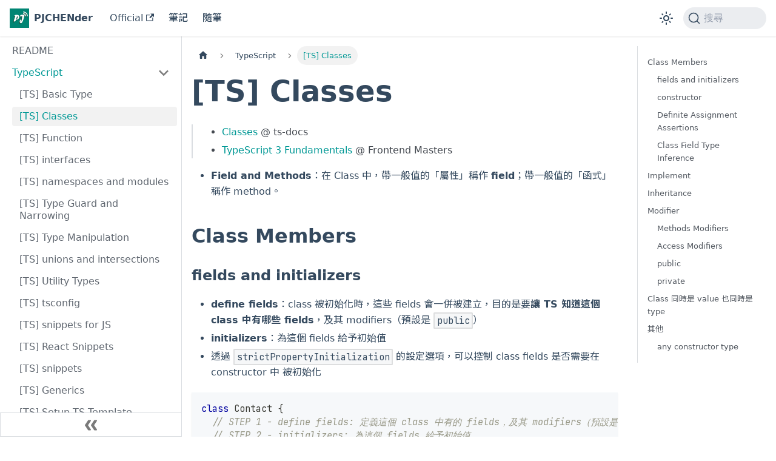

--- FILE ---
content_type: text/html; charset=utf-8
request_url: https://pjchender.dev/typescript/ts-classes/
body_size: 14177
content:
<!doctype html>
<html lang="zh-Hant" dir="ltr" class="docs-wrapper plugin-docs plugin-id-default docs-version-current docs-doc-page docs-doc-id-typescript/ts-classes" data-has-hydrated="false">
<head>
<meta charset="UTF-8">
<meta name="generator" content="Docusaurus v3.7.0">
<title data-rh="true">[TS] Classes | PJCHENder I/O</title><meta data-rh="true" name="viewport" content="width=device-width,initial-scale=1"><meta data-rh="true" name="twitter:card" content="summary_large_image"><meta data-rh="true" property="og:url" content="https://pjchender.github.io/typescript/ts-classes/"><meta data-rh="true" property="og:locale" content="zh_Hant"><meta data-rh="true" name="docusaurus_locale" content="zh-Hant"><meta data-rh="true" name="docsearch:language" content="zh-Hant"><meta data-rh="true" name="docusaurus_version" content="current"><meta data-rh="true" name="docusaurus_tag" content="docs-default-current"><meta data-rh="true" name="docsearch:version" content="current"><meta data-rh="true" name="docsearch:docusaurus_tag" content="docs-default-current"><meta data-rh="true" property="og:title" content="[TS] Classes | PJCHENder I/O"><meta data-rh="true" name="description" content="- Classes @ ts-docs"><meta data-rh="true" property="og:description" content="- Classes @ ts-docs"><meta data-rh="true" name="keywords" content="typescript,ts-doc"><link data-rh="true" rel="icon" href="/img/pjchender.png"><link data-rh="true" rel="canonical" href="https://pjchender.github.io/typescript/ts-classes/"><link data-rh="true" rel="alternate" href="https://pjchender.github.io/typescript/ts-classes/" hreflang="zh-Hant"><link data-rh="true" rel="alternate" href="https://pjchender.github.io/typescript/ts-classes/" hreflang="x-default"><link data-rh="true" rel="preconnect" href="https://R5H55JOIW4-dsn.algolia.net" crossorigin="anonymous"><link rel="alternate" type="application/rss+xml" href="/blog/rss.xml" title="PJCHENder I/O RSS Feed">
<link rel="alternate" type="application/atom+xml" href="/blog/atom.xml" title="PJCHENder I/O Atom Feed">

<link rel="preconnect" href="https://www.google-analytics.com">
<link rel="preconnect" href="https://www.googletagmanager.com">
<script async src="https://www.googletagmanager.com/gtag/js?id=G-WLTGBSE914"></script>
<script>function gtag(){dataLayer.push(arguments)}window.dataLayer=window.dataLayer||[],gtag("js",new Date),gtag("config","G-WLTGBSE914",{})</script>



<link rel="search" type="application/opensearchdescription+xml" title="PJCHENder I/O" href="/opensearch.xml"><link rel="stylesheet" href="/assets/css/styles.a4d7fb23.css">
<script src="/assets/js/runtime~main.7eb74bde.js" defer="defer"></script>
<script src="/assets/js/main.4c238720.js" defer="defer"></script>
</head>
<body class="navigation-with-keyboard">
<script>!function(){function t(t){document.documentElement.setAttribute("data-theme",t)}var e=function(){try{return new URLSearchParams(window.location.search).get("docusaurus-theme")}catch(t){}}()||function(){try{return window.localStorage.getItem("theme")}catch(t){}}();t(null!==e?e:"light")}(),function(){try{const n=new URLSearchParams(window.location.search).entries();for(var[t,e]of n)if(t.startsWith("docusaurus-data-")){var a=t.replace("docusaurus-data-","data-");document.documentElement.setAttribute(a,e)}}catch(t){}}()</script><div id="__docusaurus"><div role="region" aria-label="跳至主要内容"><a class="skipToContent_fXgn" href="#__docusaurus_skipToContent_fallback">跳至主要内容</a></div><nav aria-label="主導航" class="navbar navbar--fixed-top"><div class="navbar__inner"><div class="navbar__items"><button aria-label="切換導覽列" aria-expanded="false" class="navbar__toggle clean-btn" type="button"><svg width="30" height="30" viewBox="0 0 30 30" aria-hidden="true"><path stroke="currentColor" stroke-linecap="round" stroke-miterlimit="10" stroke-width="2" d="M4 7h22M4 15h22M4 23h22"></path></svg></button><a class="navbar__brand" href="/"><div class="navbar__logo"><img src="/img/pjchender.png" alt="PJCHENder" class="themedComponent_mlkZ themedComponent--light_NVdE"><img src="/img/pjchender.png" alt="PJCHENder" class="themedComponent_mlkZ themedComponent--dark_xIcU"></div><b class="navbar__title text--truncate">PJCHENder</b></a><a href="https://pjchender.blogspot.com/" target="_blank" rel="noopener noreferrer" class="navbar__item navbar__link">Official<svg width="13.5" height="13.5" aria-hidden="true" viewBox="0 0 24 24" class="iconExternalLink_nPIU"><path fill="currentColor" d="M21 13v10h-21v-19h12v2h-10v15h17v-8h2zm3-12h-10.988l4.035 4-6.977 7.07 2.828 2.828 6.977-7.07 4.125 4.172v-11z"></path></svg></a><a class="navbar__item navbar__link" href="/">筆記</a><a class="navbar__item navbar__link" href="/blog/">隨筆</a></div><div class="navbar__items navbar__items--right"><div class="toggle_vylO colorModeToggle_DEke"><button class="clean-btn toggleButton_gllP toggleButtonDisabled_aARS" type="button" disabled="" title="切換淺色/深色模式（當前為淺色模式）" aria-label="切換淺色/深色模式（當前為淺色模式）" aria-live="polite" aria-pressed="false"><svg viewBox="0 0 24 24" width="24" height="24" class="lightToggleIcon_pyhR"><path fill="currentColor" d="M12,9c1.65,0,3,1.35,3,3s-1.35,3-3,3s-3-1.35-3-3S10.35,9,12,9 M12,7c-2.76,0-5,2.24-5,5s2.24,5,5,5s5-2.24,5-5 S14.76,7,12,7L12,7z M2,13l2,0c0.55,0,1-0.45,1-1s-0.45-1-1-1l-2,0c-0.55,0-1,0.45-1,1S1.45,13,2,13z M20,13l2,0c0.55,0,1-0.45,1-1 s-0.45-1-1-1l-2,0c-0.55,0-1,0.45-1,1S19.45,13,20,13z M11,2v2c0,0.55,0.45,1,1,1s1-0.45,1-1V2c0-0.55-0.45-1-1-1S11,1.45,11,2z M11,20v2c0,0.55,0.45,1,1,1s1-0.45,1-1v-2c0-0.55-0.45-1-1-1C11.45,19,11,19.45,11,20z M5.99,4.58c-0.39-0.39-1.03-0.39-1.41,0 c-0.39,0.39-0.39,1.03,0,1.41l1.06,1.06c0.39,0.39,1.03,0.39,1.41,0s0.39-1.03,0-1.41L5.99,4.58z M18.36,16.95 c-0.39-0.39-1.03-0.39-1.41,0c-0.39,0.39-0.39,1.03,0,1.41l1.06,1.06c0.39,0.39,1.03,0.39,1.41,0c0.39-0.39,0.39-1.03,0-1.41 L18.36,16.95z M19.42,5.99c0.39-0.39,0.39-1.03,0-1.41c-0.39-0.39-1.03-0.39-1.41,0l-1.06,1.06c-0.39,0.39-0.39,1.03,0,1.41 s1.03,0.39,1.41,0L19.42,5.99z M7.05,18.36c0.39-0.39,0.39-1.03,0-1.41c-0.39-0.39-1.03-0.39-1.41,0l-1.06,1.06 c-0.39,0.39-0.39,1.03,0,1.41s1.03,0.39,1.41,0L7.05,18.36z"></path></svg><svg viewBox="0 0 24 24" width="24" height="24" class="darkToggleIcon_wfgR"><path fill="currentColor" d="M9.37,5.51C9.19,6.15,9.1,6.82,9.1,7.5c0,4.08,3.32,7.4,7.4,7.4c0.68,0,1.35-0.09,1.99-0.27C17.45,17.19,14.93,19,12,19 c-3.86,0-7-3.14-7-7C5,9.07,6.81,6.55,9.37,5.51z M12,3c-4.97,0-9,4.03-9,9s4.03,9,9,9s9-4.03,9-9c0-0.46-0.04-0.92-0.1-1.36 c-0.98,1.37-2.58,2.26-4.4,2.26c-2.98,0-5.4-2.42-5.4-5.4c0-1.81,0.89-3.42,2.26-4.4C12.92,3.04,12.46,3,12,3L12,3z"></path></svg></button></div><div class="navbarSearchContainer_Bca1"><button type="button" class="DocSearch DocSearch-Button" aria-label="搜尋 (Command+K)"><span class="DocSearch-Button-Container"><svg width="20" height="20" class="DocSearch-Search-Icon" viewBox="0 0 20 20" aria-hidden="true"><path d="M14.386 14.386l4.0877 4.0877-4.0877-4.0877c-2.9418 2.9419-7.7115 2.9419-10.6533 0-2.9419-2.9418-2.9419-7.7115 0-10.6533 2.9418-2.9419 7.7115-2.9419 10.6533 0 2.9419 2.9418 2.9419 7.7115 0 10.6533z" stroke="currentColor" fill="none" fill-rule="evenodd" stroke-linecap="round" stroke-linejoin="round"></path></svg><span class="DocSearch-Button-Placeholder">搜尋</span></span><span class="DocSearch-Button-Keys"></span></button></div></div></div><div role="presentation" class="navbar-sidebar__backdrop"></div></nav><div id="__docusaurus_skipToContent_fallback" class="main-wrapper mainWrapper_z2l0"><div class="docsWrapper_hBAB"><button aria-label="回到頂部" class="clean-btn theme-back-to-top-button backToTopButton_sjWU" type="button"></button><div class="docRoot_UBD9"><aside class="theme-doc-sidebar-container docSidebarContainer_YfHR"><div class="sidebarViewport_aRkj"><div class="sidebar_njMd"><nav aria-label="文件側邊欄" class="menu thin-scrollbar menu_SIkG"><ul class="theme-doc-sidebar-menu menu__list"><li class="theme-doc-sidebar-item-link theme-doc-sidebar-item-link-level-1 menu__list-item"><a class="menu__link" href="/">README</a></li><li class="theme-doc-sidebar-item-category theme-doc-sidebar-item-category-level-1 menu__list-item"><div class="menu__list-item-collapsible"><a class="menu__link menu__link--sublist menu__link--sublist-caret menu__link--active" role="button" aria-expanded="true" href="/typescript/ts-basic-types/">TypeScript</a></div><ul style="display:block;overflow:visible;height:auto" class="menu__list"><li class="theme-doc-sidebar-item-link theme-doc-sidebar-item-link-level-2 menu__list-item"><a class="menu__link" tabindex="0" href="/typescript/ts-basic-types/">[TS] Basic Type</a></li><li class="theme-doc-sidebar-item-link theme-doc-sidebar-item-link-level-2 menu__list-item"><a class="menu__link menu__link--active" aria-current="page" tabindex="0" href="/typescript/ts-classes/">[TS] Classes</a></li><li class="theme-doc-sidebar-item-link theme-doc-sidebar-item-link-level-2 menu__list-item"><a class="menu__link" tabindex="0" href="/typescript/ts-functions/">[TS] Function</a></li><li class="theme-doc-sidebar-item-link theme-doc-sidebar-item-link-level-2 menu__list-item"><a class="menu__link" tabindex="0" href="/typescript/ts-interface/">[TS] interfaces</a></li><li class="theme-doc-sidebar-item-link theme-doc-sidebar-item-link-level-2 menu__list-item"><a class="menu__link" tabindex="0" href="/typescript/ts-namespaces-modules/">[TS] namespaces and modules</a></li><li class="theme-doc-sidebar-item-link theme-doc-sidebar-item-link-level-2 menu__list-item"><a class="menu__link" tabindex="0" href="/typescript/ts-narrowing/">[TS] Type Guard and Narrowing</a></li><li class="theme-doc-sidebar-item-link theme-doc-sidebar-item-link-level-2 menu__list-item"><a class="menu__link" tabindex="0" href="/typescript/ts-type-manipulation/">[TS] Type Manipulation</a></li><li class="theme-doc-sidebar-item-link theme-doc-sidebar-item-link-level-2 menu__list-item"><a class="menu__link" tabindex="0" href="/typescript/ts-unions-intersections/">[TS] unions and intersections</a></li><li class="theme-doc-sidebar-item-link theme-doc-sidebar-item-link-level-2 menu__list-item"><a class="menu__link" tabindex="0" href="/typescript/ts-utility-types/">[TS] Utility Types</a></li><li class="theme-doc-sidebar-item-link theme-doc-sidebar-item-link-level-2 menu__list-item"><a class="menu__link" tabindex="0" href="/typescript/tsconfig-and-tsc/">[TS] tsconfig</a></li><li class="theme-doc-sidebar-item-link theme-doc-sidebar-item-link-level-2 menu__list-item"><a class="menu__link" tabindex="0" href="/typescript/ts-js-snippets/">[TS] snippets for JS</a></li><li class="theme-doc-sidebar-item-link theme-doc-sidebar-item-link-level-2 menu__list-item"><a class="menu__link" tabindex="0" href="/typescript/ts-react-snippets/">[TS] React Snippets</a></li><li class="theme-doc-sidebar-item-link theme-doc-sidebar-item-link-level-2 menu__list-item"><a class="menu__link" tabindex="0" href="/typescript/ts-snippets/">[TS] snippets</a></li><li class="theme-doc-sidebar-item-link theme-doc-sidebar-item-link-level-2 menu__list-item"><a class="menu__link" tabindex="0" href="/typescript/ts-generics/">[TS] Generics</a></li><li class="theme-doc-sidebar-item-link theme-doc-sidebar-item-link-level-2 menu__list-item"><a class="menu__link" tabindex="0" href="/typescript/ts-setup-typescript-template/">[TS] Setup TS Template</a></li><li class="theme-doc-sidebar-item-link theme-doc-sidebar-item-link-level-2 menu__list-item"><a class="menu__link" tabindex="0" href="/typescript/ts-setup-typescript-monorepo-template/">[TS] Setup TS Monorepo Template</a></li><li class="theme-doc-sidebar-item-link theme-doc-sidebar-item-link-level-2 menu__list-item"><a class="menu__link" tabindex="0" href="/typescript/ts-jest/">[TS] testing with Jest</a></li><li class="theme-doc-sidebar-item-link theme-doc-sidebar-item-link-level-2 menu__list-item"><a class="menu__link" tabindex="0" href="/typescript/typescript-tips/">[Tip] Typescript</a></li><li class="theme-doc-sidebar-item-link theme-doc-sidebar-item-link-level-2 menu__list-item"><a class="menu__link" tabindex="0" href="/typescript/course-fullstack-typescript/">[course] Fullstack TypeScript</a></li><li class="theme-doc-sidebar-item-link theme-doc-sidebar-item-link-level-2 menu__list-item"><a class="menu__link" tabindex="0" href="/typescript/course-fem-typescript-stick/">[course] TypeScript Stick</a></li><li class="theme-doc-sidebar-item-link theme-doc-sidebar-item-link-level-2 menu__list-item"><a class="menu__link" tabindex="0" href="/typescript/guide-getting-started/">[TS] Getting Started</a></li><li class="theme-doc-sidebar-item-link theme-doc-sidebar-item-link-level-2 menu__list-item"><a class="menu__link" tabindex="0" href="/typescript/guide-ts-mapped-typed/">[TS] Mapped Type</a></li></ul></li><li class="theme-doc-sidebar-item-category theme-doc-sidebar-item-category-level-1 menu__list-item menu__list-item--collapsed"><div class="menu__list-item-collapsible"><a class="menu__link menu__link--sublist menu__link--sublist-caret" role="button" aria-expanded="false" href="/react/nextjs-doc-advanced-features/">React</a></div></li><li class="theme-doc-sidebar-item-category theme-doc-sidebar-item-category-level-1 menu__list-item menu__list-item--collapsed"><div class="menu__list-item-collapsible"><a class="menu__link menu__link--sublist menu__link--sublist-caret" role="button" aria-expanded="false" href="/javascript/js-async-await/">JavaScript</a></div></li><li class="theme-doc-sidebar-item-category theme-doc-sidebar-item-category-level-1 menu__list-item menu__list-item--collapsed"><div class="menu__list-item-collapsible"><a class="menu__link menu__link--sublist menu__link--sublist-caret" role="button" aria-expanded="false" href="/npm/npm-learn-and-understand-angular/">npm</a></div></li><li class="theme-doc-sidebar-item-category theme-doc-sidebar-item-category-level-1 menu__list-item menu__list-item--collapsed"><div class="menu__list-item-collapsible"><a class="menu__link menu__link--sublist menu__link--sublist-caret" role="button" aria-expanded="false" href="/golang/go-getting-started/">Go</a></div></li><li class="theme-doc-sidebar-item-category theme-doc-sidebar-item-category-level-1 menu__list-item menu__list-item--collapsed"><div class="menu__list-item-collapsible"><a class="menu__link menu__link--sublist menu__link--sublist-caret" role="button" aria-expanded="false" href="/AI/course-fem-openai-note/">AI</a></div></li><li class="theme-doc-sidebar-item-category theme-doc-sidebar-item-category-level-1 menu__list-item menu__list-item--collapsed"><div class="menu__list-item-collapsible"><a class="menu__link menu__link--sublist menu__link--sublist-caret" role="button" aria-expanded="false" href="/software-development/swd-inheritance-composition/">Software Development</a></div></li><li class="theme-doc-sidebar-item-category theme-doc-sidebar-item-category-level-1 menu__list-item menu__list-item--collapsed"><div class="menu__list-item-collapsible"><a class="menu__link menu__link--sublist menu__link--sublist-caret" role="button" aria-expanded="false" href="/python/note-python-dataclasses/">Python</a></div></li><li class="theme-doc-sidebar-item-category theme-doc-sidebar-item-category-level-1 menu__list-item menu__list-item--collapsed"><div class="menu__list-item-collapsible"><a class="menu__link menu__link--sublist menu__link--sublist-caret" role="button" aria-expanded="false" href="/management/career-management-project-management/">Management</a></div></li><li class="theme-doc-sidebar-item-category theme-doc-sidebar-item-category-level-1 menu__list-item menu__list-item--collapsed"><div class="menu__list-item-collapsible"><a class="menu__link menu__link--sublist menu__link--sublist-caret" role="button" aria-expanded="false" href="/webservice/webservice-bugsnag/">Web Service</a></div></li><li class="theme-doc-sidebar-item-category theme-doc-sidebar-item-category-level-1 menu__list-item menu__list-item--collapsed"><div class="menu__list-item-collapsible"><a class="menu__link menu__link--sublist menu__link--sublist-caret" role="button" aria-expanded="false" href="/cloud-service/sentry-performance/">Cloud Service</a></div></li><li class="theme-doc-sidebar-item-category theme-doc-sidebar-item-category-level-1 menu__list-item menu__list-item--collapsed"><div class="menu__list-item-collapsible"><a class="menu__link menu__link--sublist menu__link--sublist-caret" role="button" aria-expanded="false" href="/devops/devops-semantic-release/">DevOps</a></div></li><li class="theme-doc-sidebar-item-category theme-doc-sidebar-item-category-level-1 menu__list-item menu__list-item--collapsed"><div class="menu__list-item-collapsible"><a class="menu__link menu__link--sublist menu__link--sublist-caret" role="button" aria-expanded="false" href="/webdev/google-developer-chrome-dev-tool/">WebDev</a></div></li><li class="theme-doc-sidebar-item-category theme-doc-sidebar-item-category-level-1 menu__list-item menu__list-item--collapsed"><div class="menu__list-item-collapsible"><a class="menu__link menu__link--sublist menu__link--sublist-caret" role="button" aria-expanded="false" href="/system-design-and-architecture/system-design-api-gateway/">System Design &amp; Architecture</a></div></li><li class="theme-doc-sidebar-item-category theme-doc-sidebar-item-category-level-1 menu__list-item menu__list-item--collapsed"><div class="menu__list-item-collapsible"><a class="menu__link menu__link--sublist menu__link--sublist-caret" role="button" aria-expanded="false" href="/pattern/clean-code/">Design Pattern</a></div></li><li class="theme-doc-sidebar-item-category theme-doc-sidebar-item-category-level-1 menu__list-item menu__list-item--collapsed"><div class="menu__list-item-collapsible"><a class="menu__link menu__link--sublist menu__link--sublist-caret" role="button" aria-expanded="false" href="/other/note-curl-cli/">Other</a></div></li><li class="theme-doc-sidebar-item-category theme-doc-sidebar-item-category-level-1 menu__list-item menu__list-item--collapsed"><div class="menu__list-item-collapsible"><a class="menu__link menu__link--sublist menu__link--sublist-caret" role="button" aria-expanded="false" href="/internet/is-security-csp/">Internet</a></div></li><li class="theme-doc-sidebar-item-category theme-doc-sidebar-item-category-level-1 menu__list-item menu__list-item--collapsed"><div class="menu__list-item-collapsible"><a class="menu__link menu__link--sublist menu__link--sublist-caret" role="button" aria-expanded="false" href="/web3/course-blockchain/">Web3</a></div></li><li class="theme-doc-sidebar-item-category theme-doc-sidebar-item-category-level-1 menu__list-item menu__list-item--collapsed"><div class="menu__list-item-collapsible"><a class="menu__link menu__link--sublist menu__link--sublist-caret" role="button" aria-expanded="false" href="/webapis/guide-webapis-url-parameters/">WebAPIs</a></div></li><li class="theme-doc-sidebar-item-category theme-doc-sidebar-item-category-level-1 menu__list-item menu__list-item--collapsed"><div class="menu__list-item-collapsible"><a class="menu__link menu__link--sublist menu__link--sublist-caret" role="button" aria-expanded="false" href="/chrome-extension/chrome-extension-api/">Chrome Extension</a></div></li><li class="theme-doc-sidebar-item-category theme-doc-sidebar-item-category-level-1 menu__list-item menu__list-item--collapsed"><div class="menu__list-item-collapsible"><a class="menu__link menu__link--sublist menu__link--sublist-caret" role="button" aria-expanded="false" href="/app/app-gmail-import/">App</a></div></li><li class="theme-doc-sidebar-item-category theme-doc-sidebar-item-category-level-1 menu__list-item menu__list-item--collapsed"><div class="menu__list-item-collapsible"><a class="menu__link menu__link--sublist menu__link--sublist-caret" role="button" aria-expanded="false" href="/database/database-basic/">Database</a></div></li><li class="theme-doc-sidebar-item-category theme-doc-sidebar-item-category-level-1 menu__list-item menu__list-item--collapsed"><div class="menu__list-item-collapsible"><a class="menu__link menu__link--sublist menu__link--sublist-caret" role="button" aria-expanded="false" href="/dsa/dsa-array-string/">資料結構與演算法</a></div></li><li class="theme-doc-sidebar-item-category theme-doc-sidebar-item-category-level-1 menu__list-item menu__list-item--collapsed"><div class="menu__list-item-collapsible"><a class="menu__link menu__link--sublist menu__link--sublist-caret" role="button" aria-expanded="false" href="/ironman-2021/ironman-2021-day01/">鐵人賽 2021</a></div></li><li class="theme-doc-sidebar-item-category theme-doc-sidebar-item-category-level-1 menu__list-item menu__list-item--collapsed"><div class="menu__list-item-collapsible"><a class="menu__link menu__link--sublist menu__link--sublist-caret" role="button" aria-expanded="false" href="/nodejs/node-is-not-equal-to-js/">NodeJS</a></div></li><li class="theme-doc-sidebar-item-category theme-doc-sidebar-item-category-level-1 menu__list-item menu__list-item--collapsed"><div class="menu__list-item-collapsible"><a class="menu__link menu__link--sublist menu__link--sublist-caret" role="button" aria-expanded="false" href="/ui/ui-headlessui/">UI</a></div></li><li class="theme-doc-sidebar-item-category theme-doc-sidebar-item-category-level-1 menu__list-item menu__list-item--collapsed"><div class="menu__list-item-collapsible"><a class="menu__link menu__link--sublist menu__link--sublist-caret" role="button" aria-expanded="false" href="/html/html-drag-and-drop/">HTML</a></div></li><li class="theme-doc-sidebar-item-category theme-doc-sidebar-item-category-level-1 menu__list-item menu__list-item--collapsed"><div class="menu__list-item-collapsible"><a class="menu__link menu__link--sublist menu__link--sublist-caret" role="button" aria-expanded="false" href="/css/bs4-custom-container/">CSS</a></div></li><li class="theme-doc-sidebar-item-category theme-doc-sidebar-item-category-level-1 menu__list-item menu__list-item--collapsed"><div class="menu__list-item-collapsible"><a class="menu__link menu__link--sublist menu__link--sublist-caret" role="button" aria-expanded="false" href="/webpack/google-developer-tree-shaking/">Webpack</a></div></li><li class="theme-doc-sidebar-item-category theme-doc-sidebar-item-category-level-1 menu__list-item menu__list-item--collapsed"><div class="menu__list-item-collapsible"><a class="menu__link menu__link--sublist menu__link--sublist-caret" role="button" aria-expanded="false" href="/state-machine/xstate-guide-state-chart/">State Machine</a></div></li><li class="theme-doc-sidebar-item-category theme-doc-sidebar-item-category-level-1 menu__list-item menu__list-item--collapsed"><div class="menu__list-item-collapsible"><a class="menu__link menu__link--sublist menu__link--sublist-caret" role="button" aria-expanded="false" href="/js30/js30-day01/">JS30</a></div></li><li class="theme-doc-sidebar-item-category theme-doc-sidebar-item-category-level-1 menu__list-item menu__list-item--collapsed"><div class="menu__list-item-collapsible"><a class="menu__link menu__link--sublist menu__link--sublist-caret" role="button" aria-expanded="false" href="/ruby-on-rails/ruby-on-rails-aasm/">Ruby on Rails</a></div></li></ul></nav><button type="button" title="收起側邊欄" aria-label="收起側邊欄" class="button button--secondary button--outline collapseSidebarButton_PEFL"><svg width="20" height="20" aria-hidden="true" class="collapseSidebarButtonIcon_kv0_"><g fill="#7a7a7a"><path d="M9.992 10.023c0 .2-.062.399-.172.547l-4.996 7.492a.982.982 0 01-.828.454H1c-.55 0-1-.453-1-1 0-.2.059-.403.168-.551l4.629-6.942L.168 3.078A.939.939 0 010 2.528c0-.548.45-.997 1-.997h2.996c.352 0 .649.18.828.45L9.82 9.472c.11.148.172.347.172.55zm0 0"></path><path d="M19.98 10.023c0 .2-.058.399-.168.547l-4.996 7.492a.987.987 0 01-.828.454h-3c-.547 0-.996-.453-.996-1 0-.2.059-.403.168-.551l4.625-6.942-4.625-6.945a.939.939 0 01-.168-.55 1 1 0 01.996-.997h3c.348 0 .649.18.828.45l4.996 7.492c.11.148.168.347.168.55zm0 0"></path></g></svg></button></div></div></aside><main class="docMainContainer_TBSr"><div class="container padding-top--md padding-bottom--lg"><div class="row"><div class="col docItemCol_VOVn"><div class="docItemContainer_Djhp"><article><nav class="theme-doc-breadcrumbs breadcrumbsContainer_Z_bl" aria-label="頁面路徑"><ul class="breadcrumbs" itemscope="" itemtype="https://schema.org/BreadcrumbList"><li class="breadcrumbs__item"><a aria-label="主頁面" class="breadcrumbs__link" href="/"><svg viewBox="0 0 24 24" class="breadcrumbHomeIcon_YNFT"><path d="M10 19v-5h4v5c0 .55.45 1 1 1h3c.55 0 1-.45 1-1v-7h1.7c.46 0 .68-.57.33-.87L12.67 3.6c-.38-.34-.96-.34-1.34 0l-8.36 7.53c-.34.3-.13.87.33.87H5v7c0 .55.45 1 1 1h3c.55 0 1-.45 1-1z" fill="currentColor"></path></svg></a></li><li class="breadcrumbs__item"><span class="breadcrumbs__link">TypeScript</span><meta itemprop="position" content="1"></li><li itemscope="" itemprop="itemListElement" itemtype="https://schema.org/ListItem" class="breadcrumbs__item breadcrumbs__item--active"><span class="breadcrumbs__link" itemprop="name">[TS] Classes</span><meta itemprop="position" content="2"></li></ul></nav><div class="tocCollapsible_ETCw theme-doc-toc-mobile tocMobile_ITEo"><button type="button" class="clean-btn tocCollapsibleButton_TO0P">本頁導覽</button></div><div class="theme-doc-markdown markdown"><header><h1>[TS] Classes</h1></header><blockquote>
<ul>
<li><a href="https://www.typescriptlang.org/docs/handbook/2/classes.html" target="_blank" rel="noopener noreferrer">Classes</a> @ ts-docs</li>
<li><a href="https://frontendmasters.com/courses/typescript-v2/" target="_blank" rel="noopener noreferrer">TypeScript 3 Fundamentals</a> @ Frontend Masters</li>
</ul>
</blockquote>
<ul>
<li><strong>Field and Methods</strong>：在 Class 中，帶一般值的「屬性」稱作 <strong>field</strong>；帶一般值的「函式」稱作 method。</li>
</ul>
<h2 class="anchor anchorWithStickyNavbar_LWe7" id="class-members">Class Members<a href="#class-members" class="hash-link" aria-label="Class Members的直接連結" title="Class Members的直接連結">​</a></h2>
<h3 class="anchor anchorWithStickyNavbar_LWe7" id="fields-and-initializers">fields and initializers<a href="#fields-and-initializers" class="hash-link" aria-label="fields and initializers的直接連結" title="fields and initializers的直接連結">​</a></h3>
<ul>
<li><strong>define fields</strong>：class 被初始化時，這些 fields 會一併被建立，目的是要<strong>讓 TS 知道這個 class 中有哪些 fields</strong>，及其 modifiers（預設是 <code>public</code>）</li>
<li><strong>initializers</strong>：為這個 fields 給予初始值</li>
<li>透過 <code>strictPropertyInitialization</code> 的設定選項，可以控制 class fields 是否需要在 constructor 中 被初始化</li>
</ul>
<div class="language-typescript codeBlockContainer_Ckt0 theme-code-block" style="--prism-color:#393A34;--prism-background-color:#f6f8fa"><div class="codeBlockContent_biex"><pre tabindex="0" class="prism-code language-typescript codeBlock_bY9V thin-scrollbar" style="color:#393A34;background-color:#f6f8fa"><code class="codeBlockLines_e6Vv"><span class="token-line" style="color:#393A34"><span class="token keyword" style="color:#00009f">class</span><span class="token plain"> </span><span class="token class-name">Contact</span><span class="token plain"> </span><span class="token punctuation" style="color:#393A34">{</span><span class="token plain"></span><br></span><span class="token-line" style="color:#393A34"><span class="token plain">  </span><span class="token comment" style="color:#999988;font-style:italic">// STEP 1 - define fields: 定義這個 class 中有的 fields，及其 modifiers（預設是 public）</span><span class="token plain"></span><br></span><span class="token-line" style="color:#393A34"><span class="token plain">  </span><span class="token comment" style="color:#999988;font-style:italic">// STEP 2 - initializers: 為這個 fields 給予初始值</span><span class="token plain"></span><br></span><span class="token-line" style="color:#393A34"><span class="token plain">  email</span><span class="token operator" style="color:#393A34">:</span><span class="token plain"> </span><span class="token builtin">string</span><span class="token plain"> </span><span class="token operator" style="color:#393A34">=</span><span class="token plain"> </span><span class="token string" style="color:#e3116c">&#x27;pjchender@gmail.com&#x27;</span><span class="token punctuation" style="color:#393A34">;</span><span class="token plain"></span><br></span><span class="token-line" style="color:#393A34"><span class="token plain">  </span><span class="token keyword" style="color:#00009f">public</span><span class="token plain"> name</span><span class="token operator" style="color:#393A34">:</span><span class="token plain"> </span><span class="token builtin">string</span><span class="token plain"> </span><span class="token operator" style="color:#393A34">=</span><span class="token plain"> </span><span class="token string" style="color:#e3116c">&#x27;pjchender&#x27;</span><span class="token punctuation" style="color:#393A34">;</span><span class="token plain"> </span><span class="token comment" style="color:#999988;font-style:italic">// public 可以不要寫</span><span class="token plain"></span><br></span><span class="token-line" style="color:#393A34"><span class="token plain">  </span><span class="token keyword" style="color:#00009f">protected</span><span class="token plain"> idNumber</span><span class="token operator" style="color:#393A34">:</span><span class="token plain"> </span><span class="token builtin">string</span><span class="token plain"> </span><span class="token operator" style="color:#393A34">=</span><span class="token plain"> </span><span class="token string" style="color:#e3116c">&#x27;A123456789&#x27;</span><span class="token punctuation" style="color:#393A34">;</span><span class="token plain"></span><br></span><span class="token-line" style="color:#393A34"><span class="token plain">  </span><span class="token keyword" style="color:#00009f">private</span><span class="token plain"> passwordSeed</span><span class="token operator" style="color:#393A34">:</span><span class="token plain"> </span><span class="token builtin">number</span><span class="token plain"> </span><span class="token operator" style="color:#393A34">=</span><span class="token plain"> </span><span class="token number" style="color:#36acaa">1</span><span class="token punctuation" style="color:#393A34">;</span><span class="token plain"></span><br></span><span class="token-line" style="color:#393A34"><span class="token plain"></span><span class="token punctuation" style="color:#393A34">}</span><br></span></code></pre><div class="buttonGroup__atx"><button type="button" aria-label="複製程式碼至剪貼簿" title="複製" class="clean-btn"><span class="copyButtonIcons_eSgA" aria-hidden="true"><svg viewBox="0 0 24 24" class="copyButtonIcon_y97N"><path fill="currentColor" d="M19,21H8V7H19M19,5H8A2,2 0 0,0 6,7V21A2,2 0 0,0 8,23H19A2,2 0 0,0 21,21V7A2,2 0 0,0 19,5M16,1H4A2,2 0 0,0 2,3V17H4V3H16V1Z"></path></svg><svg viewBox="0 0 24 24" class="copyButtonSuccessIcon_LjdS"><path fill="currentColor" d="M21,7L9,19L3.5,13.5L4.91,12.09L9,16.17L19.59,5.59L21,7Z"></path></svg></span></button></div></div></div>
<div class="theme-admonition theme-admonition-note admonition_xJq3 alert alert--secondary"><div class="admonitionHeading_Gvgb"><span class="admonitionIcon_Rf37"><svg viewBox="0 0 14 16"><path fill-rule="evenodd" d="M6.3 5.69a.942.942 0 0 1-.28-.7c0-.28.09-.52.28-.7.19-.18.42-.28.7-.28.28 0 .52.09.7.28.18.19.28.42.28.7 0 .28-.09.52-.28.7a1 1 0 0 1-.7.3c-.28 0-.52-.11-.7-.3zM8 7.99c-.02-.25-.11-.48-.31-.69-.2-.19-.42-.3-.69-.31H6c-.27.02-.48.13-.69.31-.2.2-.3.44-.31.69h1v3c.02.27.11.5.31.69.2.2.42.31.69.31h1c.27 0 .48-.11.69-.31.2-.19.3-.42.31-.69H8V7.98v.01zM7 2.3c-3.14 0-5.7 2.54-5.7 5.68 0 3.14 2.56 5.7 5.7 5.7s5.7-2.55 5.7-5.7c0-3.15-2.56-5.69-5.7-5.69v.01zM7 .98c3.86 0 7 3.14 7 7s-3.14 7-7 7-7-3.12-7-7 3.14-7 7-7z"></path></svg></span>備註</div><div class="admonitionContent_BuS1"><p>如果在 class 中使用了沒有被定義到的 fields，會出現類似 &quot;Property &#x27;name&#x27; does not exist on type &#x27;Contact&#x27;&quot; 的錯誤。</p></div></div>
<h3 class="anchor anchorWithStickyNavbar_LWe7" id="constructor">constructor<a href="#constructor" class="hash-link" aria-label="constructor的直接連結" title="constructor的直接連結">​</a></h3>
<ul>
<li>如果需要從外部帶入參數，可以在 constructor 中取得</li>
</ul>
<div class="language-typescript codeBlockContainer_Ckt0 theme-code-block" style="--prism-color:#393A34;--prism-background-color:#f6f8fa"><div class="codeBlockContent_biex"><pre tabindex="0" class="prism-code language-typescript codeBlock_bY9V thin-scrollbar" style="color:#393A34;background-color:#f6f8fa"><code class="codeBlockLines_e6Vv"><span class="token-line" style="color:#393A34"><span class="token keyword" style="color:#00009f">class</span><span class="token plain"> </span><span class="token class-name">Contact</span><span class="token plain"> </span><span class="token punctuation" style="color:#393A34">{</span><span class="token plain"></span><br></span><span class="token-line" style="color:#393A34"><span class="token plain">  </span><span class="token comment" style="color:#999988;font-style:italic">// STEP 1 - define fields: 定義這個 class 中有的 fields，及其 modifiers（預設是 public）</span><span class="token plain"></span><br></span><span class="token-line" style="color:#393A34"><span class="token plain">  </span><span class="token comment" style="color:#999988;font-style:italic">// STEP 2 - initializers: 為這個 fields 給予初始值</span><span class="token plain"></span><br></span><span class="token-line" style="color:#393A34"><span class="token plain">  email</span><span class="token operator" style="color:#393A34">:</span><span class="token plain"> </span><span class="token builtin">string</span><span class="token plain"> </span><span class="token operator" style="color:#393A34">=</span><span class="token plain"> </span><span class="token string" style="color:#e3116c">&#x27;pjchender@gmail.com&#x27;</span><span class="token punctuation" style="color:#393A34">;</span><span class="token plain"></span><br></span><span class="token-line" style="color:#393A34"><span class="token plain">  </span><span class="token keyword" style="color:#00009f">public</span><span class="token plain"> name</span><span class="token operator" style="color:#393A34">:</span><span class="token plain"> </span><span class="token builtin">string</span><span class="token plain"> </span><span class="token operator" style="color:#393A34">=</span><span class="token plain"> </span><span class="token string" style="color:#e3116c">&#x27;pjchender&#x27;</span><span class="token punctuation" style="color:#393A34">;</span><span class="token plain"> </span><span class="token comment" style="color:#999988;font-style:italic">// public 可以不要寫</span><span class="token plain"></span><br></span><span class="token-line" style="color:#393A34"><span class="token plain">  </span><span class="token keyword" style="color:#00009f">protected</span><span class="token plain"> idNumber</span><span class="token operator" style="color:#393A34">:</span><span class="token plain"> </span><span class="token builtin">string</span><span class="token plain"> </span><span class="token operator" style="color:#393A34">=</span><span class="token plain"> </span><span class="token string" style="color:#e3116c">&#x27;A123456789&#x27;</span><span class="token punctuation" style="color:#393A34">;</span><span class="token plain"></span><br></span><span class="token-line" style="color:#393A34"><span class="token plain">  </span><span class="token keyword" style="color:#00009f">private</span><span class="token plain"> passwordSeed</span><span class="token operator" style="color:#393A34">:</span><span class="token plain"> </span><span class="token builtin">number</span><span class="token plain"> </span><span class="token operator" style="color:#393A34">=</span><span class="token plain"> </span><span class="token number" style="color:#36acaa">1</span><span class="token punctuation" style="color:#393A34">;</span><span class="token plain"></span><br></span><span class="token-line" style="color:#393A34"><span class="token plain" style="display:inline-block"></span><br></span><span class="token-line" style="color:#393A34"><span class="token plain">  </span><span class="token comment" style="color:#999988;font-style:italic">// STEP 3: 如果需要從外部帶入參數，可以在 constructor 中取得</span><span class="token plain"></span><br></span><span class="token-line" style="color:#393A34"><span class="token plain">  </span><span class="token function" style="color:#d73a49">constructor</span><span class="token punctuation" style="color:#393A34">(</span><span class="token plain">idNumber</span><span class="token operator" style="color:#393A34">:</span><span class="token plain"> </span><span class="token builtin">string</span><span class="token punctuation" style="color:#393A34">,</span><span class="token plain"> name</span><span class="token operator" style="color:#393A34">:</span><span class="token plain"> </span><span class="token builtin">string</span><span class="token punctuation" style="color:#393A34">,</span><span class="token plain"> email</span><span class="token operator" style="color:#393A34">:</span><span class="token plain"> </span><span class="token builtin">string</span><span class="token plain"> </span><span class="token operator" style="color:#393A34">=</span><span class="token plain"> </span><span class="token string" style="color:#e3116c">&#x27;no email&#x27;</span><span class="token punctuation" style="color:#393A34">)</span><span class="token plain"> </span><span class="token punctuation" style="color:#393A34">{</span><span class="token plain"></span><br></span><span class="token-line" style="color:#393A34"><span class="token plain">    </span><span class="token keyword" style="color:#00009f">this</span><span class="token punctuation" style="color:#393A34">.</span><span class="token plain">idNumber </span><span class="token operator" style="color:#393A34">=</span><span class="token plain"> idNumber</span><span class="token punctuation" style="color:#393A34">;</span><span class="token plain"></span><br></span><span class="token-line" style="color:#393A34"><span class="token plain">    </span><span class="token keyword" style="color:#00009f">this</span><span class="token punctuation" style="color:#393A34">.</span><span class="token plain">name </span><span class="token operator" style="color:#393A34">=</span><span class="token plain"> name</span><span class="token punctuation" style="color:#393A34">;</span><span class="token plain"></span><br></span><span class="token-line" style="color:#393A34"><span class="token plain" style="display:inline-block"></span><br></span><span class="token-line" style="color:#393A34"><span class="token plain">    </span><span class="token comment" style="color:#999988;font-style:italic">// 如果沒寫這行，則會直接用 initializers 中的值（&quot;pjchender@gmail.com&quot;）</span><span class="token plain"></span><br></span><span class="token-line" style="color:#393A34"><span class="token plain">    </span><span class="token comment" style="color:#999988;font-style:italic">// 而不是 constructor 中的 defaultValue（&quot;no-email&quot;）</span><span class="token plain"></span><br></span><span class="token-line" style="color:#393A34"><span class="token plain">    </span><span class="token keyword" style="color:#00009f">this</span><span class="token punctuation" style="color:#393A34">.</span><span class="token plain">email </span><span class="token operator" style="color:#393A34">=</span><span class="token plain"> email</span><span class="token punctuation" style="color:#393A34">;</span><span class="token plain"></span><br></span><span class="token-line" style="color:#393A34"><span class="token plain">  </span><span class="token punctuation" style="color:#393A34">}</span><span class="token plain"></span><br></span><span class="token-line" style="color:#393A34"><span class="token plain"></span><span class="token punctuation" style="color:#393A34">}</span><span class="token plain"></span><br></span><span class="token-line" style="color:#393A34"><span class="token plain" style="display:inline-block"></span><br></span><span class="token-line" style="color:#393A34"><span class="token plain"></span><span class="token keyword" style="color:#00009f">const</span><span class="token plain"> c </span><span class="token operator" style="color:#393A34">=</span><span class="token plain"> </span><span class="token keyword" style="color:#00009f">new</span><span class="token plain"> </span><span class="token class-name">Contact</span><span class="token punctuation" style="color:#393A34">(</span><span class="token string" style="color:#e3116c">&#x27;A123456789&#x27;</span><span class="token punctuation" style="color:#393A34">,</span><span class="token plain"> </span><span class="token string" style="color:#e3116c">&#x27;pjchender&#x27;</span><span class="token punctuation" style="color:#393A34">)</span><span class="token punctuation" style="color:#393A34">;</span><span class="token plain"></span><br></span><span class="token-line" style="color:#393A34"><span class="token plain"></span><span class="token builtin">console</span><span class="token punctuation" style="color:#393A34">.</span><span class="token function" style="color:#d73a49">log</span><span class="token punctuation" style="color:#393A34">(</span><span class="token plain">c</span><span class="token punctuation" style="color:#393A34">.</span><span class="token plain">email</span><span class="token punctuation" style="color:#393A34">)</span><span class="token punctuation" style="color:#393A34">;</span><span class="token plain"> </span><span class="token comment" style="color:#999988;font-style:italic">// &quot;no email&quot;</span><br></span></code></pre><div class="buttonGroup__atx"><button type="button" aria-label="複製程式碼至剪貼簿" title="複製" class="clean-btn"><span class="copyButtonIcons_eSgA" aria-hidden="true"><svg viewBox="0 0 24 24" class="copyButtonIcon_y97N"><path fill="currentColor" d="M19,21H8V7H19M19,5H8A2,2 0 0,0 6,7V21A2,2 0 0,0 8,23H19A2,2 0 0,0 21,21V7A2,2 0 0,0 19,5M16,1H4A2,2 0 0,0 2,3V17H4V3H16V1Z"></path></svg><svg viewBox="0 0 24 24" class="copyButtonSuccessIcon_LjdS"><path fill="currentColor" d="M21,7L9,19L3.5,13.5L4.91,12.09L9,16.17L19.59,5.59L21,7Z"></path></svg></span></button></div></div></div>
<p>但要在 STEP 1 先定義 fields，接著重複在 STEP 3 的 constructor 中賦值是一件有點多餘的是，因此如果這個 fields 會同時在 constructors 中出現是，我們可以省略 fields 的定義：</p>
<ul>
<li>對於會在 constructor 中出現的 fields，可以不用在上方先定義其 fields</li>
<li>在 constructor 中可以什麼都不用寫，TS 會自己執行 <code>this.xxx = xxx</code> 的程式</li>
</ul>
<div class="language-typescript codeBlockContainer_Ckt0 theme-code-block" style="--prism-color:#393A34;--prism-background-color:#f6f8fa"><div class="codeBlockContent_biex"><pre tabindex="0" class="prism-code language-typescript codeBlock_bY9V thin-scrollbar" style="color:#393A34;background-color:#f6f8fa"><code class="codeBlockLines_e6Vv"><span class="token-line" style="color:#393A34"><span class="token keyword" style="color:#00009f">class</span><span class="token plain"> </span><span class="token class-name">Contact</span><span class="token plain"> </span><span class="token punctuation" style="color:#393A34">{</span><span class="token plain"></span><br></span><span class="token-line" style="color:#393A34"><span class="token plain">  </span><span class="token keyword" style="color:#00009f">private</span><span class="token plain"> passwordSeed</span><span class="token operator" style="color:#393A34">:</span><span class="token plain"> </span><span class="token builtin">number</span><span class="token plain"> </span><span class="token operator" style="color:#393A34">=</span><span class="token plain"> </span><span class="token number" style="color:#36acaa">1</span><span class="token punctuation" style="color:#393A34">;</span><span class="token plain"></span><br></span><span class="token-line" style="color:#393A34"><span class="token plain" style="display:inline-block"></span><br></span><span class="token-line" style="color:#393A34"><span class="token plain">  </span><span class="token comment" style="color:#999988;font-style:italic">// 對於會在 constructor 中出現的 fields，可以不用在上方先定義其 fields</span><span class="token plain"></span><br></span><span class="token-line" style="color:#393A34"><span class="token plain">  </span><span class="token function" style="color:#d73a49">constructor</span><span class="token punctuation" style="color:#393A34">(</span><span class="token plain"></span><br></span><span class="token-line" style="color:#393A34"><span class="token plain">    </span><span class="token keyword" style="color:#00009f">protected</span><span class="token plain"> idNumber</span><span class="token operator" style="color:#393A34">:</span><span class="token plain"> </span><span class="token builtin">string</span><span class="token plain"> </span><span class="token operator" style="color:#393A34">=</span><span class="token plain"> </span><span class="token string" style="color:#e3116c">&#x27;A123456789&#x27;</span><span class="token punctuation" style="color:#393A34">,</span><span class="token plain"></span><br></span><span class="token-line" style="color:#393A34"><span class="token plain">    </span><span class="token keyword" style="color:#00009f">public</span><span class="token plain"> name</span><span class="token operator" style="color:#393A34">:</span><span class="token plain"> </span><span class="token builtin">string</span><span class="token plain"> </span><span class="token operator" style="color:#393A34">=</span><span class="token plain"> </span><span class="token string" style="color:#e3116c">&#x27;pjchender&#x27;</span><span class="token punctuation" style="color:#393A34">,</span><span class="token plain"></span><br></span><span class="token-line" style="color:#393A34"><span class="token plain">    </span><span class="token keyword" style="color:#00009f">public</span><span class="token plain"> email</span><span class="token operator" style="color:#393A34">:</span><span class="token plain"> </span><span class="token builtin">string</span><span class="token plain"> </span><span class="token operator" style="color:#393A34">=</span><span class="token plain"> </span><span class="token string" style="color:#e3116c">&#x27;no email&#x27;</span><span class="token punctuation" style="color:#393A34">,</span><span class="token plain"></span><br></span><span class="token-line" style="color:#393A34"><span class="token plain">  </span><span class="token punctuation" style="color:#393A34">)</span><span class="token plain"> </span><span class="token punctuation" style="color:#393A34">{</span><span class="token plain"></span><br></span><span class="token-line" style="color:#393A34"><span class="token plain">    </span><span class="token comment" style="color:#999988;font-style:italic">// TS 會自己執行 this.xxx = xxx 的程式，因此我們不需要在做些什麼</span><span class="token plain"></span><br></span><span class="token-line" style="color:#393A34"><span class="token plain">  </span><span class="token punctuation" style="color:#393A34">}</span><span class="token plain"></span><br></span><span class="token-line" style="color:#393A34"><span class="token plain"></span><span class="token punctuation" style="color:#393A34">}</span><span class="token plain"></span><br></span><span class="token-line" style="color:#393A34"><span class="token plain" style="display:inline-block"></span><br></span><span class="token-line" style="color:#393A34"><span class="token plain"></span><span class="token keyword" style="color:#00009f">const</span><span class="token plain"> c </span><span class="token operator" style="color:#393A34">=</span><span class="token plain"> </span><span class="token keyword" style="color:#00009f">new</span><span class="token plain"> </span><span class="token class-name">Contact</span><span class="token punctuation" style="color:#393A34">(</span><span class="token punctuation" style="color:#393A34">)</span><span class="token punctuation" style="color:#393A34">;</span><span class="token plain"></span><br></span><span class="token-line" style="color:#393A34"><span class="token plain"></span><span class="token builtin">console</span><span class="token punctuation" style="color:#393A34">.</span><span class="token function" style="color:#d73a49">log</span><span class="token punctuation" style="color:#393A34">(</span><span class="token plain">c</span><span class="token punctuation" style="color:#393A34">.</span><span class="token plain">name</span><span class="token punctuation" style="color:#393A34">)</span><span class="token punctuation" style="color:#393A34">;</span><span class="token plain"> </span><span class="token comment" style="color:#999988;font-style:italic">// &quot;pjchender&quot;</span><br></span></code></pre><div class="buttonGroup__atx"><button type="button" aria-label="複製程式碼至剪貼簿" title="複製" class="clean-btn"><span class="copyButtonIcons_eSgA" aria-hidden="true"><svg viewBox="0 0 24 24" class="copyButtonIcon_y97N"><path fill="currentColor" d="M19,21H8V7H19M19,5H8A2,2 0 0,0 6,7V21A2,2 0 0,0 8,23H19A2,2 0 0,0 21,21V7A2,2 0 0,0 19,5M16,1H4A2,2 0 0,0 2,3V17H4V3H16V1Z"></path></svg><svg viewBox="0 0 24 24" class="copyButtonSuccessIcon_LjdS"><path fill="currentColor" d="M21,7L9,19L3.5,13.5L4.91,12.09L9,16.17L19.59,5.59L21,7Z"></path></svg></span></button></div></div></div>
<div class="theme-admonition theme-admonition-note admonition_xJq3 alert alert--secondary"><div class="admonitionHeading_Gvgb"><span class="admonitionIcon_Rf37"><svg viewBox="0 0 14 16"><path fill-rule="evenodd" d="M6.3 5.69a.942.942 0 0 1-.28-.7c0-.28.09-.52.28-.7.19-.18.42-.28.7-.28.28 0 .52.09.7.28.18.19.28.42.28.7 0 .28-.09.52-.28.7a1 1 0 0 1-.7.3c-.28 0-.52-.11-.7-.3zM8 7.99c-.02-.25-.11-.48-.31-.69-.2-.19-.42-.3-.69-.31H6c-.27.02-.48.13-.69.31-.2.2-.3.44-.31.69h1v3c.02.27.11.5.31.69.2.2.42.31.69.31h1c.27 0 .48-.11.69-.31.2-.19.3-.42.31-.69H8V7.98v.01zM7 2.3c-3.14 0-5.7 2.54-5.7 5.68 0 3.14 2.56 5.7 5.7 5.7s5.7-2.55 5.7-5.7c0-3.15-2.56-5.69-5.7-5.69v.01zM7 .98c3.86 0 7 3.14 7 7s-3.14 7-7 7-7-3.12-7-7 3.14-7 7-7z"></path></svg></span>備註</div><div class="admonitionContent_BuS1"><p>如果省略 define fields 的步驟，直接在 constructor 中帶入時，如果是 <code>public</code> 的 fields 也要明確定義。</p></div></div>
<h3 class="anchor anchorWithStickyNavbar_LWe7" id="definite-assignment-assertions">Definite Assignment Assertions<a href="#definite-assignment-assertions" class="hash-link" aria-label="Definite Assignment Assertions的直接連結" title="Definite Assignment Assertions的直接連結">​</a></h3>
<blockquote>
<p><a href="https://www.typescriptlang.org/docs/handbook/release-notes/typescript-2-7.html#definite-assignment-assertions" target="_blank" rel="noopener noreferrer">Definite Assignment Assertions</a> @ TS v2.7</p>
</blockquote>
<p>如果在 define fields 的後面加上驚嘆號（<code>!</code>），意思是我會自己負責這個 field 被初始化，請 TS 不要管：</p>
<div class="language-typescript codeBlockContainer_Ckt0 theme-code-block" style="--prism-color:#393A34;--prism-background-color:#f6f8fa"><div class="codeBlockContent_biex"><pre tabindex="0" class="prism-code language-typescript codeBlock_bY9V thin-scrollbar" style="color:#393A34;background-color:#f6f8fa"><code class="codeBlockLines_e6Vv"><span class="token-line" style="color:#393A34"><span class="token keyword" style="color:#00009f">let</span><span class="token plain"> x</span><span class="token operator" style="color:#393A34">!</span><span class="token operator" style="color:#393A34">:</span><span class="token plain"> </span><span class="token builtin">number</span><span class="token punctuation" style="color:#393A34">;</span><span class="token plain"> </span><span class="token comment" style="color:#999988;font-style:italic">// x 一定會被我初始化，請 TS 不用管這個錯誤</span><span class="token plain"></span><br></span><span class="token-line" style="color:#393A34"><span class="token plain" style="display:inline-block"></span><br></span><span class="token-line" style="color:#393A34"><span class="token plain"></span><span class="token keyword" style="color:#00009f">class</span><span class="token plain"> </span><span class="token class-name">Contact</span><span class="token plain"> </span><span class="token punctuation" style="color:#393A34">{</span><span class="token plain"></span><br></span><span class="token-line" style="color:#393A34"><span class="token plain">  </span><span class="token comment" style="color:#999988;font-style:italic">// token 一定會被我初始化，請 TS 不用管這個錯誤</span><span class="token plain"></span><br></span><span class="token-line" style="color:#393A34"><span class="token plain">  </span><span class="token keyword" style="color:#00009f">private</span><span class="token plain"> token</span><span class="token operator" style="color:#393A34">!</span><span class="token operator" style="color:#393A34">:</span><span class="token plain"> </span><span class="token builtin">string</span><span class="token punctuation" style="color:#393A34">;</span><span class="token plain"></span><br></span><span class="token-line" style="color:#393A34"><span class="token plain"></span><span class="token punctuation" style="color:#393A34">}</span><br></span></code></pre><div class="buttonGroup__atx"><button type="button" aria-label="複製程式碼至剪貼簿" title="複製" class="clean-btn"><span class="copyButtonIcons_eSgA" aria-hidden="true"><svg viewBox="0 0 24 24" class="copyButtonIcon_y97N"><path fill="currentColor" d="M19,21H8V7H19M19,5H8A2,2 0 0,0 6,7V21A2,2 0 0,0 8,23H19A2,2 0 0,0 21,21V7A2,2 0 0,0 19,5M16,1H4A2,2 0 0,0 2,3V17H4V3H16V1Z"></path></svg><svg viewBox="0 0 24 24" class="copyButtonSuccessIcon_LjdS"><path fill="currentColor" d="M21,7L9,19L3.5,13.5L4.91,12.09L9,16.17L19.59,5.59L21,7Z"></path></svg></span></button></div></div></div>
<h3 class="anchor anchorWithStickyNavbar_LWe7" id="class-field-type-inference">Class Field Type Inference<a href="#class-field-type-inference" class="hash-link" aria-label="Class Field Type Inference的直接連結" title="Class Field Type Inference的直接連結">​</a></h3>
<blockquote>
<p><a href="https://www.typescript-training.com/course/making-typescript-stick/03-recent-updates-to-typescript/#class-property-inference-from-constructors" target="_blank" rel="noopener noreferrer">Class Property Inference from Constructors</a> @ frontend-master</p>
</blockquote>
<p>在 TypeScript 4 之後，如果不指定 field 的型別，TypeScript 會自動使用 constructor 中給的型別來推論該型別。</p>
<div class="theme-admonition theme-admonition-danger admonition_xJq3 alert alert--danger"><div class="admonitionHeading_Gvgb"><span class="admonitionIcon_Rf37"><svg viewBox="0 0 12 16"><path fill-rule="evenodd" d="M5.05.31c.81 2.17.41 3.38-.52 4.31C3.55 5.67 1.98 6.45.9 7.98c-1.45 2.05-1.7 6.53 3.53 7.7-2.2-1.16-2.67-4.52-.3-6.61-.61 2.03.53 3.33 1.94 2.86 1.39-.47 2.3.53 2.27 1.67-.02.78-.31 1.44-1.13 1.81 3.42-.59 4.78-3.42 4.78-5.56 0-2.84-2.53-3.22-1.25-5.61-1.52.13-2.03 1.13-1.89 2.75.09 1.08-1.02 1.8-1.86 1.33-.67-.41-.66-1.19-.06-1.78C8.18 5.31 8.68 2.45 5.05.32L5.03.3l.02.01z"></path></svg></span>危險</div><div class="admonitionContent_BuS1"><p>記得要將 <code>noImplicitAny</code> 設定為 <code>true</code> 才能。</p></div></div>
<p>例如，原本要在每個 fields 後定義各 fields 的型別：</p>
<div class="language-typescript codeBlockContainer_Ckt0 theme-code-block" style="--prism-color:#393A34;--prism-background-color:#f6f8fa"><div class="codeBlockContent_biex"><pre tabindex="0" class="prism-code language-typescript codeBlock_bY9V thin-scrollbar" style="color:#393A34;background-color:#f6f8fa"><code class="codeBlockLines_e6Vv"><span class="token-line" style="color:#393A34"><span class="token keyword" style="color:#00009f">class</span><span class="token plain"> </span><span class="token class-name">Color</span><span class="token plain"> </span><span class="token punctuation" style="color:#393A34">{</span><span class="token plain"></span><br></span><span class="token-line" style="color:#393A34"><span class="token plain">  </span><span class="token keyword" style="color:#00009f">private</span><span class="token plain"> red</span><span class="token operator" style="color:#393A34">:</span><span class="token plain"> </span><span class="token builtin">number</span><span class="token punctuation" style="color:#393A34">;</span><span class="token plain"></span><br></span><span class="token-line" style="color:#393A34"><span class="token plain">  </span><span class="token keyword" style="color:#00009f">protected</span><span class="token plain"> green</span><span class="token operator" style="color:#393A34">:</span><span class="token plain"> </span><span class="token builtin">number</span><span class="token punctuation" style="color:#393A34">;</span><span class="token plain"></span><br></span><span class="token-line" style="color:#393A34"><span class="token plain">  </span><span class="token keyword" style="color:#00009f">public</span><span class="token plain"> blue</span><span class="token operator" style="color:#393A34">:</span><span class="token plain"> </span><span class="token builtin">number</span><span class="token punctuation" style="color:#393A34">;</span><span class="token plain"> </span><span class="token comment" style="color:#999988;font-style:italic">// public 可以不用寫</span><span class="token plain"></span><br></span><span class="token-line" style="color:#393A34"><span class="token plain">  rgb</span><span class="token operator" style="color:#393A34">:</span><span class="token plain"> </span><span class="token builtin">string</span><span class="token punctuation" style="color:#393A34">;</span><span class="token plain"></span><br></span><span class="token-line" style="color:#393A34"><span class="token plain" style="display:inline-block"></span><br></span><span class="token-line" style="color:#393A34"><span class="token plain">  </span><span class="token function" style="color:#d73a49">constructor</span><span class="token punctuation" style="color:#393A34">(</span><span class="token plain">c</span><span class="token operator" style="color:#393A34">:</span><span class="token plain"> </span><span class="token punctuation" style="color:#393A34">[</span><span class="token builtin">number</span><span class="token punctuation" style="color:#393A34">,</span><span class="token plain"> </span><span class="token builtin">number</span><span class="token punctuation" style="color:#393A34">,</span><span class="token plain"> </span><span class="token builtin">number</span><span class="token punctuation" style="color:#393A34">]</span><span class="token punctuation" style="color:#393A34">)</span><span class="token plain"> </span><span class="token punctuation" style="color:#393A34">{</span><span class="token plain"></span><br></span><span class="token-line" style="color:#393A34"><span class="token plain">    </span><span class="token keyword" style="color:#00009f">const</span><span class="token plain"> </span><span class="token punctuation" style="color:#393A34">[</span><span class="token plain">r</span><span class="token punctuation" style="color:#393A34">,</span><span class="token plain"> g</span><span class="token punctuation" style="color:#393A34">,</span><span class="token plain"> b</span><span class="token punctuation" style="color:#393A34">]</span><span class="token plain"> </span><span class="token operator" style="color:#393A34">=</span><span class="token plain"> c</span><span class="token punctuation" style="color:#393A34">;</span><span class="token plain"></span><br></span><span class="token-line" style="color:#393A34"><span class="token plain">    </span><span class="token keyword" style="color:#00009f">this</span><span class="token punctuation" style="color:#393A34">.</span><span class="token plain">red </span><span class="token operator" style="color:#393A34">=</span><span class="token plain"> r</span><span class="token punctuation" style="color:#393A34">;</span><span class="token plain"></span><br></span><span class="token-line" style="color:#393A34"><span class="token plain">    </span><span class="token keyword" style="color:#00009f">this</span><span class="token punctuation" style="color:#393A34">.</span><span class="token plain">green </span><span class="token operator" style="color:#393A34">=</span><span class="token plain"> g</span><span class="token punctuation" style="color:#393A34">;</span><span class="token plain"></span><br></span><span class="token-line" style="color:#393A34"><span class="token plain">    </span><span class="token keyword" style="color:#00009f">this</span><span class="token punctuation" style="color:#393A34">.</span><span class="token plain">blue </span><span class="token operator" style="color:#393A34">=</span><span class="token plain"> b</span><span class="token punctuation" style="color:#393A34">;</span><span class="token plain"></span><br></span><span class="token-line" style="color:#393A34"><span class="token plain">    </span><span class="token keyword" style="color:#00009f">this</span><span class="token punctuation" style="color:#393A34">.</span><span class="token plain">rgb </span><span class="token operator" style="color:#393A34">=</span><span class="token plain"> </span><span class="token template-string template-punctuation string" style="color:#e3116c">`</span><span class="token template-string string" style="color:#e3116c">rgb(</span><span class="token template-string interpolation interpolation-punctuation punctuation" style="color:#393A34">${</span><span class="token template-string interpolation">r</span><span class="token template-string interpolation interpolation-punctuation punctuation" style="color:#393A34">}</span><span class="token template-string string" style="color:#e3116c">, </span><span class="token template-string interpolation interpolation-punctuation punctuation" style="color:#393A34">${</span><span class="token template-string interpolation">g</span><span class="token template-string interpolation interpolation-punctuation punctuation" style="color:#393A34">}</span><span class="token template-string string" style="color:#e3116c">, </span><span class="token template-string interpolation interpolation-punctuation punctuation" style="color:#393A34">${</span><span class="token template-string interpolation">b</span><span class="token template-string interpolation interpolation-punctuation punctuation" style="color:#393A34">}</span><span class="token template-string string" style="color:#e3116c">)</span><span class="token template-string template-punctuation string" style="color:#e3116c">`</span><span class="token punctuation" style="color:#393A34">;</span><span class="token plain"></span><br></span><span class="token-line" style="color:#393A34"><span class="token plain">  </span><span class="token punctuation" style="color:#393A34">}</span><span class="token plain"></span><br></span><span class="token-line" style="color:#393A34"><span class="token plain"></span><span class="token punctuation" style="color:#393A34">}</span><span class="token plain"></span><br></span><span class="token-line" style="color:#393A34"><span class="token plain" style="display:inline-block"></span><br></span><span class="token-line" style="color:#393A34"><span class="token plain"></span><span class="token keyword" style="color:#00009f">const</span><span class="token plain"> lightCoral </span><span class="token operator" style="color:#393A34">=</span><span class="token plain"> </span><span class="token keyword" style="color:#00009f">new</span><span class="token plain"> </span><span class="token class-name">Color</span><span class="token punctuation" style="color:#393A34">(</span><span class="token punctuation" style="color:#393A34">[</span><span class="token number" style="color:#36acaa">240</span><span class="token punctuation" style="color:#393A34">,</span><span class="token plain"> </span><span class="token number" style="color:#36acaa">128</span><span class="token punctuation" style="color:#393A34">,</span><span class="token plain"> </span><span class="token number" style="color:#36acaa">128</span><span class="token punctuation" style="color:#393A34">]</span><span class="token punctuation" style="color:#393A34">)</span><span class="token punctuation" style="color:#393A34">;</span><br></span></code></pre><div class="buttonGroup__atx"><button type="button" aria-label="複製程式碼至剪貼簿" title="複製" class="clean-btn"><span class="copyButtonIcons_eSgA" aria-hidden="true"><svg viewBox="0 0 24 24" class="copyButtonIcon_y97N"><path fill="currentColor" d="M19,21H8V7H19M19,5H8A2,2 0 0,0 6,7V21A2,2 0 0,0 8,23H19A2,2 0 0,0 21,21V7A2,2 0 0,0 19,5M16,1H4A2,2 0 0,0 2,3V17H4V3H16V1Z"></path></svg><svg viewBox="0 0 24 24" class="copyButtonSuccessIcon_LjdS"><path fill="currentColor" d="M21,7L9,19L3.5,13.5L4.91,12.09L9,16.17L19.59,5.59L21,7Z"></path></svg></span></button></div></div></div>
<p>現在可以讓 TypeScript 自動根據 constructors 中被賦予的值來推論：</p>
<div class="language-diff codeBlockContainer_Ckt0 theme-code-block" style="--prism-color:#393A34;--prism-background-color:#f6f8fa"><div class="codeBlockContent_biex"><pre tabindex="0" class="prism-code language-diff codeBlock_bY9V thin-scrollbar" style="color:#393A34;background-color:#f6f8fa"><code class="codeBlockLines_e6Vv"><span class="token-line" style="color:#393A34"><span class="token unchanged prefix unchanged"> </span><span class="token unchanged line">class Color {</span><br></span><span class="token-line" style="color:#393A34"><span class="token unchanged line"></span><span class="token deleted-sign deleted prefix deleted" style="color:#d73a49">-</span><span class="token deleted-sign deleted line" style="color:#d73a49">  private red: number;</span><br></span><span class="token-line" style="color:#393A34"><span class="token deleted-sign deleted line" style="color:#d73a49"></span><span class="token inserted-sign inserted prefix inserted" style="color:#36acaa">+</span><span class="token inserted-sign inserted line" style="color:#36acaa">  private red;</span><br></span><span class="token-line" style="color:#393A34"><span class="token inserted-sign inserted line" style="color:#36acaa"></span><span class="token plain"></span><br></span><span class="token-line" style="color:#393A34"><span class="token plain"></span><span class="token deleted-sign deleted prefix deleted" style="color:#d73a49">-</span><span class="token deleted-sign deleted line" style="color:#d73a49">  protected green: number;</span><br></span><span class="token-line" style="color:#393A34"><span class="token deleted-sign deleted line" style="color:#d73a49"></span><span class="token inserted-sign inserted prefix inserted" style="color:#36acaa">+</span><span class="token inserted-sign inserted line" style="color:#36acaa">  protected green;</span><br></span><span class="token-line" style="color:#393A34"><span class="token inserted-sign inserted line" style="color:#36acaa"></span><span class="token plain"></span><br></span><span class="token-line" style="color:#393A34"><span class="token plain"></span><span class="token deleted-sign deleted prefix deleted" style="color:#d73a49">-</span><span class="token deleted-sign deleted line" style="color:#d73a49">  public blue: number; // public 可以不用寫</span><br></span><span class="token-line" style="color:#393A34"><span class="token deleted-sign deleted line" style="color:#d73a49"></span><span class="token inserted-sign inserted prefix inserted" style="color:#36acaa">+</span><span class="token inserted-sign inserted line" style="color:#36acaa">  public blue; // public 可以不用寫</span><br></span><span class="token-line" style="color:#393A34"><span class="token inserted-sign inserted line" style="color:#36acaa"></span><span class="token plain"></span><br></span><span class="token-line" style="color:#393A34"><span class="token plain"></span><span class="token deleted-sign deleted prefix deleted" style="color:#d73a49">-</span><span class="token deleted-sign deleted line" style="color:#d73a49">  rgb: string;</span><br></span><span class="token-line" style="color:#393A34"><span class="token deleted-sign deleted line" style="color:#d73a49"></span><span class="token inserted-sign inserted prefix inserted" style="color:#36acaa">+</span><span class="token inserted-sign inserted line" style="color:#36acaa">  rgb;</span><br></span><span class="token-line" style="color:#393A34"><span class="token inserted-sign inserted line" style="color:#36acaa"></span><span class="token plain"></span><br></span><span class="token-line" style="color:#393A34"><span class="token plain"></span><span class="token unchanged prefix unchanged"> </span><span class="token unchanged line">  constructor(c: [number, number, number]) {</span><br></span><span class="token-line" style="color:#393A34"><span class="token unchanged line"></span><span class="token unchanged prefix unchanged"> </span><span class="token unchanged line">     const [r, g, b] = c;</span><br></span><span class="token-line" style="color:#393A34"><span class="token unchanged line"></span><span class="token unchanged prefix unchanged"> </span><span class="token unchanged line">     this.red = r;</span><br></span><span class="token-line" style="color:#393A34"><span class="token unchanged line"></span><span class="token unchanged prefix unchanged"> </span><span class="token unchanged line">     this.green = g;</span><br></span><span class="token-line" style="color:#393A34"><span class="token unchanged line"></span><span class="token unchanged prefix unchanged"> </span><span class="token unchanged line">     this.blue = b;</span><br></span><span class="token-line" style="color:#393A34"><span class="token unchanged line"></span><span class="token unchanged prefix unchanged"> </span><span class="token unchanged line">     this.rgb = `rgb(${r}, ${g}, ${b})`;</span><br></span><span class="token-line" style="color:#393A34"><span class="token unchanged line"></span><span class="token unchanged prefix unchanged"> </span><span class="token unchanged line">   }</span><br></span><span class="token-line" style="color:#393A34"><span class="token unchanged line"></span><span class="token unchanged prefix unchanged"> </span><span class="token unchanged line"> }</span><br></span></code></pre><div class="buttonGroup__atx"><button type="button" aria-label="複製程式碼至剪貼簿" title="複製" class="clean-btn"><span class="copyButtonIcons_eSgA" aria-hidden="true"><svg viewBox="0 0 24 24" class="copyButtonIcon_y97N"><path fill="currentColor" d="M19,21H8V7H19M19,5H8A2,2 0 0,0 6,7V21A2,2 0 0,0 8,23H19A2,2 0 0,0 21,21V7A2,2 0 0,0 19,5M16,1H4A2,2 0 0,0 2,3V17H4V3H16V1Z"></path></svg><svg viewBox="0 0 24 24" class="copyButtonSuccessIcon_LjdS"><path fill="currentColor" d="M21,7L9,19L3.5,13.5L4.91,12.09L9,16.17L19.59,5.59L21,7Z"></path></svg></span></button></div></div></div>
<h2 class="anchor anchorWithStickyNavbar_LWe7" id="implement">Implement<a href="#implement" class="hash-link" aria-label="Implement的直接連結" title="Implement的直接連結">​</a></h2>
<div class="language-typescript codeBlockContainer_Ckt0 theme-code-block" style="--prism-color:#393A34;--prism-background-color:#f6f8fa"><div class="codeBlockContent_biex"><pre tabindex="0" class="prism-code language-typescript codeBlock_bY9V thin-scrollbar" style="color:#393A34;background-color:#f6f8fa"><code class="codeBlockLines_e6Vv"><span class="token-line" style="color:#393A34"><span class="token keyword" style="color:#00009f">interface</span><span class="token plain"> </span><span class="token class-name">HasEmail</span><span class="token plain"> </span><span class="token punctuation" style="color:#393A34">{</span><span class="token plain"></span><br></span><span class="token-line" style="color:#393A34"><span class="token plain">  email</span><span class="token operator" style="color:#393A34">:</span><span class="token plain"> </span><span class="token builtin">string</span><span class="token punctuation" style="color:#393A34">;</span><span class="token plain"></span><br></span><span class="token-line" style="color:#393A34"><span class="token plain">  name</span><span class="token operator" style="color:#393A34">:</span><span class="token plain"> </span><span class="token builtin">string</span><span class="token punctuation" style="color:#393A34">;</span><span class="token plain"></span><br></span><span class="token-line" style="color:#393A34"><span class="token plain"></span><span class="token punctuation" style="color:#393A34">}</span><span class="token plain"></span><br></span><span class="token-line" style="color:#393A34"><span class="token plain" style="display:inline-block"></span><br></span><span class="token-line" style="color:#393A34"><span class="token plain"></span><span class="token keyword" style="color:#00009f">export</span><span class="token plain"> </span><span class="token keyword" style="color:#00009f">class</span><span class="token plain"> </span><span class="token class-name">Contact</span><span class="token plain"> </span><span class="token keyword" style="color:#00009f">implements</span><span class="token plain"> </span><span class="token class-name">HasEmail</span><span class="token plain"> </span><span class="token punctuation" style="color:#393A34">{</span><span class="token plain"></span><br></span><span class="token-line" style="color:#393A34"><span class="token plain">  email</span><span class="token operator" style="color:#393A34">:</span><span class="token plain"> </span><span class="token builtin">string</span><span class="token punctuation" style="color:#393A34">;</span><span class="token plain"></span><br></span><span class="token-line" style="color:#393A34"><span class="token plain">  name</span><span class="token operator" style="color:#393A34">:</span><span class="token plain"> </span><span class="token builtin">string</span><span class="token punctuation" style="color:#393A34">;</span><span class="token plain"></span><br></span><span class="token-line" style="color:#393A34"><span class="token plain">  </span><span class="token function" style="color:#d73a49">constructor</span><span class="token punctuation" style="color:#393A34">(</span><span class="token plain">email</span><span class="token operator" style="color:#393A34">:</span><span class="token plain"> </span><span class="token builtin">string</span><span class="token punctuation" style="color:#393A34">,</span><span class="token plain"> name</span><span class="token operator" style="color:#393A34">:</span><span class="token plain"> </span><span class="token builtin">string</span><span class="token punctuation" style="color:#393A34">)</span><span class="token plain"> </span><span class="token punctuation" style="color:#393A34">{</span><span class="token plain"></span><br></span><span class="token-line" style="color:#393A34"><span class="token plain">    </span><span class="token keyword" style="color:#00009f">this</span><span class="token punctuation" style="color:#393A34">.</span><span class="token plain">email </span><span class="token operator" style="color:#393A34">=</span><span class="token plain"> email</span><span class="token punctuation" style="color:#393A34">;</span><span class="token plain"></span><br></span><span class="token-line" style="color:#393A34"><span class="token plain">    </span><span class="token keyword" style="color:#00009f">this</span><span class="token punctuation" style="color:#393A34">.</span><span class="token plain">name </span><span class="token operator" style="color:#393A34">=</span><span class="token plain"> name</span><span class="token punctuation" style="color:#393A34">;</span><span class="token plain"></span><br></span><span class="token-line" style="color:#393A34"><span class="token plain">  </span><span class="token punctuation" style="color:#393A34">}</span><span class="token plain"></span><br></span><span class="token-line" style="color:#393A34"><span class="token plain"></span><span class="token punctuation" style="color:#393A34">}</span><br></span></code></pre><div class="buttonGroup__atx"><button type="button" aria-label="複製程式碼至剪貼簿" title="複製" class="clean-btn"><span class="copyButtonIcons_eSgA" aria-hidden="true"><svg viewBox="0 0 24 24" class="copyButtonIcon_y97N"><path fill="currentColor" d="M19,21H8V7H19M19,5H8A2,2 0 0,0 6,7V21A2,2 0 0,0 8,23H19A2,2 0 0,0 21,21V7A2,2 0 0,0 19,5M16,1H4A2,2 0 0,0 2,3V17H4V3H16V1Z"></path></svg><svg viewBox="0 0 24 24" class="copyButtonSuccessIcon_LjdS"><path fill="currentColor" d="M21,7L9,19L3.5,13.5L4.91,12.09L9,16.17L19.59,5.59L21,7Z"></path></svg></span></button></div></div></div>
<h2 class="anchor anchorWithStickyNavbar_LWe7" id="inheritance">Inheritance<a href="#inheritance" class="hash-link" aria-label="Inheritance的直接連結" title="Inheritance的直接連結">​</a></h2>
<ul>
<li>預設的情況下，若子類別沒有使用 <code>constructor</code> 這個關鍵字它會自動繼承父層的 <code>constructor</code>：</li>
</ul>
<div class="language-typescript codeBlockContainer_Ckt0 theme-code-block" style="--prism-color:#393A34;--prism-background-color:#f6f8fa"><div class="codeBlockContent_biex"><pre tabindex="0" class="prism-code language-typescript codeBlock_bY9V thin-scrollbar" style="color:#393A34;background-color:#f6f8fa"><code class="codeBlockLines_e6Vv"><span class="token-line" style="color:#393A34"><span class="token keyword" style="color:#00009f">class</span><span class="token plain"> </span><span class="token class-name">Square</span><span class="token plain"> </span><span class="token punctuation" style="color:#393A34">{</span><span class="token plain"></span><br></span><span class="token-line" style="color:#393A34"><span class="token plain">  </span><span class="token function" style="color:#d73a49">constructor</span><span class="token punctuation" style="color:#393A34">(</span><span class="token keyword" style="color:#00009f">public</span><span class="token plain"> width</span><span class="token operator" style="color:#393A34">:</span><span class="token plain"> </span><span class="token builtin">number</span><span class="token punctuation" style="color:#393A34">)</span><span class="token plain"> </span><span class="token punctuation" style="color:#393A34">{</span><span class="token punctuation" style="color:#393A34">}</span><span class="token plain"></span><br></span><span class="token-line" style="color:#393A34"><span class="token plain"></span><span class="token punctuation" style="color:#393A34">}</span><span class="token plain"></span><br></span><span class="token-line" style="color:#393A34"><span class="token plain" style="display:inline-block"></span><br></span><span class="token-line" style="color:#393A34"><span class="token plain"></span><span class="token comment" style="color:#999988;font-style:italic">// 子類別沒有使用 constructor 關鍵字的時候，會自動繼承父層的 constructor</span><span class="token plain"></span><br></span><span class="token-line" style="color:#393A34"><span class="token plain"></span><span class="token keyword" style="color:#00009f">class</span><span class="token plain"> </span><span class="token class-name">Rectangle</span><span class="token plain"> </span><span class="token keyword" style="color:#00009f">extends</span><span class="token plain"> </span><span class="token class-name">Square</span><span class="token plain"> </span><span class="token punctuation" style="color:#393A34">{</span><span class="token punctuation" style="color:#393A34">}</span><span class="token plain"></span><br></span><span class="token-line" style="color:#393A34"><span class="token plain" style="display:inline-block"></span><br></span><span class="token-line" style="color:#393A34"><span class="token plain"></span><span class="token keyword" style="color:#00009f">const</span><span class="token plain"> square </span><span class="token operator" style="color:#393A34">=</span><span class="token plain"> </span><span class="token keyword" style="color:#00009f">new</span><span class="token plain"> </span><span class="token class-name">Square</span><span class="token punctuation" style="color:#393A34">(</span><span class="token number" style="color:#36acaa">10</span><span class="token punctuation" style="color:#393A34">)</span><span class="token punctuation" style="color:#393A34">;</span><span class="token plain"></span><br></span><span class="token-line" style="color:#393A34"><span class="token plain"></span><span class="token keyword" style="color:#00009f">const</span><span class="token plain"> rectangle </span><span class="token operator" style="color:#393A34">=</span><span class="token plain"> </span><span class="token keyword" style="color:#00009f">new</span><span class="token plain"> </span><span class="token class-name">Rectangle</span><span class="token punctuation" style="color:#393A34">(</span><span class="token number" style="color:#36acaa">20</span><span class="token punctuation" style="color:#393A34">)</span><span class="token punctuation" style="color:#393A34">;</span><span class="token plain"></span><br></span><span class="token-line" style="color:#393A34"><span class="token plain" style="display:inline-block"></span><br></span><span class="token-line" style="color:#393A34"><span class="token plain"></span><span class="token builtin">console</span><span class="token punctuation" style="color:#393A34">.</span><span class="token function" style="color:#d73a49">log</span><span class="token punctuation" style="color:#393A34">(</span><span class="token plain">square</span><span class="token punctuation" style="color:#393A34">)</span><span class="token punctuation" style="color:#393A34">;</span><span class="token plain"> </span><span class="token comment" style="color:#999988;font-style:italic">// { width: 10 }</span><span class="token plain"></span><br></span><span class="token-line" style="color:#393A34"><span class="token plain"></span><span class="token builtin">console</span><span class="token punctuation" style="color:#393A34">.</span><span class="token function" style="color:#d73a49">log</span><span class="token punctuation" style="color:#393A34">(</span><span class="token plain">rectangle</span><span class="token punctuation" style="color:#393A34">)</span><span class="token punctuation" style="color:#393A34">;</span><span class="token plain"> </span><span class="token comment" style="color:#999988;font-style:italic">// { width: 20 }</span><br></span></code></pre><div class="buttonGroup__atx"><button type="button" aria-label="複製程式碼至剪貼簿" title="複製" class="clean-btn"><span class="copyButtonIcons_eSgA" aria-hidden="true"><svg viewBox="0 0 24 24" class="copyButtonIcon_y97N"><path fill="currentColor" d="M19,21H8V7H19M19,5H8A2,2 0 0,0 6,7V21A2,2 0 0,0 8,23H19A2,2 0 0,0 21,21V7A2,2 0 0,0 19,5M16,1H4A2,2 0 0,0 2,3V17H4V3H16V1Z"></path></svg><svg viewBox="0 0 24 24" class="copyButtonSuccessIcon_LjdS"><path fill="currentColor" d="M21,7L9,19L3.5,13.5L4.91,12.09L9,16.17L19.59,5.59L21,7Z"></path></svg></span></button></div></div></div>
<p>若子類別有使用 <code>constructor</code> ，則需要使用 <code>super</code> 來表示複層的 constructor：</p>
<div class="language-typescript codeBlockContainer_Ckt0 theme-code-block" style="--prism-color:#393A34;--prism-background-color:#f6f8fa"><div class="codeBlockContent_biex"><pre tabindex="0" class="prism-code language-typescript codeBlock_bY9V thin-scrollbar" style="color:#393A34;background-color:#f6f8fa"><code class="codeBlockLines_e6Vv"><span class="token-line" style="color:#393A34"><span class="token keyword" style="color:#00009f">class</span><span class="token plain"> </span><span class="token class-name">Square</span><span class="token plain"> </span><span class="token punctuation" style="color:#393A34">{</span><span class="token plain"></span><br></span><span class="token-line" style="color:#393A34"><span class="token plain">  </span><span class="token function" style="color:#d73a49">constructor</span><span class="token punctuation" style="color:#393A34">(</span><span class="token keyword" style="color:#00009f">public</span><span class="token plain"> width</span><span class="token operator" style="color:#393A34">:</span><span class="token plain"> </span><span class="token builtin">number</span><span class="token punctuation" style="color:#393A34">)</span><span class="token plain"> </span><span class="token punctuation" style="color:#393A34">{</span><span class="token punctuation" style="color:#393A34">}</span><span class="token plain"></span><br></span><span class="token-line" style="color:#393A34"><span class="token plain"></span><span class="token punctuation" style="color:#393A34">}</span><span class="token plain"></span><br></span><span class="token-line" style="color:#393A34"><span class="token plain" style="display:inline-block"></span><br></span><span class="token-line" style="color:#393A34"><span class="token plain"></span><span class="token comment" style="color:#999988;font-style:italic">// 子類別「有」使用 constructor 關鍵字的時候，需要透過 super 來啟動父層的 constructor</span><span class="token plain"></span><br></span><span class="token-line" style="color:#393A34"><span class="token plain"></span><span class="token keyword" style="color:#00009f">class</span><span class="token plain"> </span><span class="token class-name">Rectangle</span><span class="token plain"> </span><span class="token keyword" style="color:#00009f">extends</span><span class="token plain"> </span><span class="token class-name">Square</span><span class="token plain"> </span><span class="token punctuation" style="color:#393A34">{</span><span class="token plain"></span><br></span><span class="token-line" style="color:#393A34"><span class="token plain">  </span><span class="token function" style="color:#d73a49">constructor</span><span class="token punctuation" style="color:#393A34">(</span><span class="token plain">width</span><span class="token operator" style="color:#393A34">:</span><span class="token plain"> </span><span class="token builtin">number</span><span class="token punctuation" style="color:#393A34">,</span><span class="token plain"> </span><span class="token keyword" style="color:#00009f">public</span><span class="token plain"> height</span><span class="token operator" style="color:#393A34">:</span><span class="token plain"> </span><span class="token builtin">number</span><span class="token punctuation" style="color:#393A34">)</span><span class="token plain"> </span><span class="token punctuation" style="color:#393A34">{</span><span class="token plain"></span><br></span><span class="token-line" style="color:#393A34"><span class="token plain">    </span><span class="token keyword" style="color:#00009f">super</span><span class="token punctuation" style="color:#393A34">(</span><span class="token plain">width</span><span class="token punctuation" style="color:#393A34">)</span><span class="token punctuation" style="color:#393A34">;</span><span class="token plain"></span><br></span><span class="token-line" style="color:#393A34"><span class="token plain">  </span><span class="token punctuation" style="color:#393A34">}</span><span class="token plain"></span><br></span><span class="token-line" style="color:#393A34"><span class="token plain"></span><span class="token punctuation" style="color:#393A34">}</span><span class="token plain"></span><br></span><span class="token-line" style="color:#393A34"><span class="token plain" style="display:inline-block"></span><br></span><span class="token-line" style="color:#393A34"><span class="token plain"></span><span class="token keyword" style="color:#00009f">const</span><span class="token plain"> square </span><span class="token operator" style="color:#393A34">=</span><span class="token plain"> </span><span class="token keyword" style="color:#00009f">new</span><span class="token plain"> </span><span class="token class-name">Square</span><span class="token punctuation" style="color:#393A34">(</span><span class="token number" style="color:#36acaa">10</span><span class="token punctuation" style="color:#393A34">)</span><span class="token punctuation" style="color:#393A34">;</span><span class="token plain"></span><br></span><span class="token-line" style="color:#393A34"><span class="token plain"></span><span class="token keyword" style="color:#00009f">const</span><span class="token plain"> rectangle </span><span class="token operator" style="color:#393A34">=</span><span class="token plain"> </span><span class="token keyword" style="color:#00009f">new</span><span class="token plain"> </span><span class="token class-name">Rectangle</span><span class="token punctuation" style="color:#393A34">(</span><span class="token number" style="color:#36acaa">10</span><span class="token punctuation" style="color:#393A34">,</span><span class="token plain"> </span><span class="token number" style="color:#36acaa">20</span><span class="token punctuation" style="color:#393A34">)</span><span class="token punctuation" style="color:#393A34">;</span><span class="token plain"></span><br></span><span class="token-line" style="color:#393A34"><span class="token plain" style="display:inline-block"></span><br></span><span class="token-line" style="color:#393A34"><span class="token plain"></span><span class="token builtin">console</span><span class="token punctuation" style="color:#393A34">.</span><span class="token function" style="color:#d73a49">log</span><span class="token punctuation" style="color:#393A34">(</span><span class="token plain">square</span><span class="token punctuation" style="color:#393A34">)</span><span class="token punctuation" style="color:#393A34">;</span><span class="token plain"> </span><span class="token comment" style="color:#999988;font-style:italic">// { width: 10 }</span><span class="token plain"></span><br></span><span class="token-line" style="color:#393A34"><span class="token plain"></span><span class="token builtin">console</span><span class="token punctuation" style="color:#393A34">.</span><span class="token function" style="color:#d73a49">log</span><span class="token punctuation" style="color:#393A34">(</span><span class="token plain">rectangle</span><span class="token punctuation" style="color:#393A34">)</span><span class="token punctuation" style="color:#393A34">;</span><span class="token plain"> </span><span class="token comment" style="color:#999988;font-style:italic">// { width: 10, height: 20 }</span><br></span></code></pre><div class="buttonGroup__atx"><button type="button" aria-label="複製程式碼至剪貼簿" title="複製" class="clean-btn"><span class="copyButtonIcons_eSgA" aria-hidden="true"><svg viewBox="0 0 24 24" class="copyButtonIcon_y97N"><path fill="currentColor" d="M19,21H8V7H19M19,5H8A2,2 0 0,0 6,7V21A2,2 0 0,0 8,23H19A2,2 0 0,0 21,21V7A2,2 0 0,0 19,5M16,1H4A2,2 0 0,0 2,3V17H4V3H16V1Z"></path></svg><svg viewBox="0 0 24 24" class="copyButtonSuccessIcon_LjdS"><path fill="currentColor" d="M21,7L9,19L3.5,13.5L4.91,12.09L9,16.17L19.59,5.59L21,7Z"></path></svg></span></button></div></div></div>
<h2 class="anchor anchorWithStickyNavbar_LWe7" id="modifier">Modifier<a href="#modifier" class="hash-link" aria-label="Modifier的直接連結" title="Modifier的直接連結">​</a></h2>
<ul>
<li>Public(default）: everyone，在類別中或透過實例（instance）都可以呼叫此方法，沒有特別宣告的話，預設就是 public</li>
<li>Protected：me and subclasses，該 class 及繼承該 class 的其他類別內都可以呼叫此方法，但實例不能</li>
<li>Private：only me，只能在該 class 內使用此方法，實例不能</li>
</ul>
<h3 class="anchor anchorWithStickyNavbar_LWe7" id="methods-modifiers">Methods Modifiers<a href="#methods-modifiers" class="hash-link" aria-label="Methods Modifiers的直接連結" title="Methods Modifiers的直接連結">​</a></h3>
<div class="language-typescript codeBlockContainer_Ckt0 theme-code-block" style="--prism-color:#393A34;--prism-background-color:#f6f8fa"><div class="codeBlockContent_biex"><pre tabindex="0" class="prism-code language-typescript codeBlock_bY9V thin-scrollbar" style="color:#393A34;background-color:#f6f8fa"><code class="codeBlockLines_e6Vv"><span class="token-line" style="color:#393A34"><span class="token keyword" style="color:#00009f">class</span><span class="token plain"> </span><span class="token class-name">Vehicle</span><span class="token plain"> </span><span class="token punctuation" style="color:#393A34">{</span><span class="token plain"></span><br></span><span class="token-line" style="color:#393A34"><span class="token plain">  </span><span class="token comment" style="color:#999988;font-style:italic">// Methods</span><span class="token plain"></span><br></span><span class="token-line" style="color:#393A34"><span class="token plain">  </span><span class="token keyword" style="color:#00009f">public</span><span class="token plain"> </span><span class="token function" style="color:#d73a49">honk</span><span class="token punctuation" style="color:#393A34">(</span><span class="token punctuation" style="color:#393A34">)</span><span class="token operator" style="color:#393A34">:</span><span class="token plain"> </span><span class="token keyword" style="color:#00009f">void</span><span class="token plain"> </span><span class="token punctuation" style="color:#393A34">{</span><span class="token plain"></span><br></span><span class="token-line" style="color:#393A34"><span class="token plain">    </span><span class="token builtin">console</span><span class="token punctuation" style="color:#393A34">.</span><span class="token function" style="color:#d73a49">log</span><span class="token punctuation" style="color:#393A34">(</span><span class="token string" style="color:#e3116c">&#x27;beep&#x27;</span><span class="token punctuation" style="color:#393A34">)</span><span class="token punctuation" style="color:#393A34">;</span><span class="token plain"></span><br></span><span class="token-line" style="color:#393A34"><span class="token plain">  </span><span class="token punctuation" style="color:#393A34">}</span><span class="token plain"></span><br></span><span class="token-line" style="color:#393A34"><span class="token plain" style="display:inline-block"></span><br></span><span class="token-line" style="color:#393A34"><span class="token plain">  </span><span class="token keyword" style="color:#00009f">private</span><span class="token plain"> </span><span class="token function" style="color:#d73a49">drive</span><span class="token punctuation" style="color:#393A34">(</span><span class="token punctuation" style="color:#393A34">)</span><span class="token operator" style="color:#393A34">:</span><span class="token plain"> </span><span class="token keyword" style="color:#00009f">void</span><span class="token plain"> </span><span class="token punctuation" style="color:#393A34">{</span><span class="token plain"></span><br></span><span class="token-line" style="color:#393A34"><span class="token plain">    </span><span class="token builtin">console</span><span class="token punctuation" style="color:#393A34">.</span><span class="token function" style="color:#d73a49">log</span><span class="token punctuation" style="color:#393A34">(</span><span class="token string" style="color:#e3116c">&#x27;vroom&#x27;</span><span class="token punctuation" style="color:#393A34">)</span><span class="token punctuation" style="color:#393A34">;</span><span class="token plain"></span><br></span><span class="token-line" style="color:#393A34"><span class="token plain">  </span><span class="token punctuation" style="color:#393A34">}</span><span class="token plain"></span><br></span><span class="token-line" style="color:#393A34"><span class="token plain" style="display:inline-block"></span><br></span><span class="token-line" style="color:#393A34"><span class="token plain">  </span><span class="token comment" style="color:#999988;font-style:italic">// protected 的方法可以透過繼承給其他 class 呼叫</span><span class="token plain"></span><br></span><span class="token-line" style="color:#393A34"><span class="token plain">  </span><span class="token keyword" style="color:#00009f">protected</span><span class="token plain"> </span><span class="token function" style="color:#d73a49">woo</span><span class="token punctuation" style="color:#393A34">(</span><span class="token punctuation" style="color:#393A34">)</span><span class="token operator" style="color:#393A34">:</span><span class="token plain"> </span><span class="token keyword" style="color:#00009f">void</span><span class="token plain"> </span><span class="token punctuation" style="color:#393A34">{</span><span class="token plain"></span><br></span><span class="token-line" style="color:#393A34"><span class="token plain">    </span><span class="token builtin">console</span><span class="token punctuation" style="color:#393A34">.</span><span class="token function" style="color:#d73a49">log</span><span class="token punctuation" style="color:#393A34">(</span><span class="token string" style="color:#e3116c">&#x27;woo&#x27;</span><span class="token punctuation" style="color:#393A34">)</span><span class="token punctuation" style="color:#393A34">;</span><span class="token plain"></span><br></span><span class="token-line" style="color:#393A34"><span class="token plain">  </span><span class="token punctuation" style="color:#393A34">}</span><span class="token plain"></span><br></span><span class="token-line" style="color:#393A34"><span class="token plain"></span><span class="token punctuation" style="color:#393A34">}</span><span class="token plain"></span><br></span><span class="token-line" style="color:#393A34"><span class="token plain" style="display:inline-block"></span><br></span><span class="token-line" style="color:#393A34"><span class="token plain"></span><span class="token keyword" style="color:#00009f">const</span><span class="token plain"> vehicle </span><span class="token operator" style="color:#393A34">=</span><span class="token plain"> </span><span class="token keyword" style="color:#00009f">new</span><span class="token plain"> </span><span class="token class-name">Vehicle</span><span class="token punctuation" style="color:#393A34">(</span><span class="token punctuation" style="color:#393A34">)</span><span class="token punctuation" style="color:#393A34">;</span><span class="token plain"></span><br></span><span class="token-line" style="color:#393A34"><span class="token plain">vehicle</span><span class="token punctuation" style="color:#393A34">.</span><span class="token function" style="color:#d73a49">honk</span><span class="token punctuation" style="color:#393A34">(</span><span class="token punctuation" style="color:#393A34">)</span><span class="token punctuation" style="color:#393A34">;</span><span class="token plain"> </span><span class="token comment" style="color:#999988;font-style:italic">// public method 可以透過實例呼叫</span><span class="token plain"></span><br></span><span class="token-line" style="color:#393A34"><span class="token plain">vehicle</span><span class="token punctuation" style="color:#393A34">.</span><span class="token function" style="color:#d73a49">drive</span><span class="token punctuation" style="color:#393A34">(</span><span class="token punctuation" style="color:#393A34">)</span><span class="token punctuation" style="color:#393A34">;</span><span class="token plain"> </span><span class="token comment" style="color:#999988;font-style:italic">// 錯誤，private method 不可透過實例呼叫</span><span class="token plain"></span><br></span><span class="token-line" style="color:#393A34"><span class="token plain">vehicle</span><span class="token punctuation" style="color:#393A34">.</span><span class="token function" style="color:#d73a49">woo</span><span class="token punctuation" style="color:#393A34">(</span><span class="token punctuation" style="color:#393A34">)</span><span class="token punctuation" style="color:#393A34">;</span><span class="token plain"> </span><span class="token comment" style="color:#999988;font-style:italic">// 錯誤，protected method 不可透過實例呼叫</span><br></span></code></pre><div class="buttonGroup__atx"><button type="button" aria-label="複製程式碼至剪貼簿" title="複製" class="clean-btn"><span class="copyButtonIcons_eSgA" aria-hidden="true"><svg viewBox="0 0 24 24" class="copyButtonIcon_y97N"><path fill="currentColor" d="M19,21H8V7H19M19,5H8A2,2 0 0,0 6,7V21A2,2 0 0,0 8,23H19A2,2 0 0,0 21,21V7A2,2 0 0,0 19,5M16,1H4A2,2 0 0,0 2,3V17H4V3H16V1Z"></path></svg><svg viewBox="0 0 24 24" class="copyButtonSuccessIcon_LjdS"><path fill="currentColor" d="M21,7L9,19L3.5,13.5L4.91,12.09L9,16.17L19.59,5.59L21,7Z"></path></svg></span></button></div></div></div>
<h3 class="anchor anchorWithStickyNavbar_LWe7" id="access-modifiers">Access Modifiers<a href="#access-modifiers" class="hash-link" aria-label="Access Modifiers的直接連結" title="Access Modifiers的直接連結">​</a></h3>
<h3 class="anchor anchorWithStickyNavbar_LWe7" id="public">public<a href="#public" class="hash-link" aria-label="public的直接連結" title="public的直接連結">​</a></h3>
<div class="language-typescript codeBlockContainer_Ckt0 theme-code-block" style="--prism-color:#393A34;--prism-background-color:#f6f8fa"><div class="codeBlockContent_biex"><pre tabindex="0" class="prism-code language-typescript codeBlock_bY9V thin-scrollbar" style="color:#393A34;background-color:#f6f8fa"><code class="codeBlockLines_e6Vv"><span class="token-line" style="color:#393A34"><span class="token comment" style="color:#999988;font-style:italic">// 寫法一：需要使用 this.height = height</span><span class="token plain"></span><br></span><span class="token-line" style="color:#393A34"><span class="token plain"></span><span class="token keyword" style="color:#00009f">class</span><span class="token plain"> </span><span class="token class-name">Square</span><span class="token plain"> </span><span class="token punctuation" style="color:#393A34">{</span><span class="token plain"></span><br></span><span class="token-line" style="color:#393A34"><span class="token plain">  width</span><span class="token operator" style="color:#393A34">:</span><span class="token plain"> </span><span class="token builtin">number</span><span class="token plain"> </span><span class="token operator" style="color:#393A34">=</span><span class="token plain"> </span><span class="token number" style="color:#36acaa">20</span><span class="token punctuation" style="color:#393A34">;</span><span class="token plain"></span><br></span><span class="token-line" style="color:#393A34"><span class="token plain">  height</span><span class="token operator" style="color:#393A34">:</span><span class="token plain"> </span><span class="token builtin">number</span><span class="token punctuation" style="color:#393A34">;</span><span class="token plain"></span><br></span><span class="token-line" style="color:#393A34"><span class="token plain" style="display:inline-block"></span><br></span><span class="token-line" style="color:#393A34"><span class="token plain">  </span><span class="token function" style="color:#d73a49">constructor</span><span class="token punctuation" style="color:#393A34">(</span><span class="token plain">height</span><span class="token operator" style="color:#393A34">:</span><span class="token plain"> </span><span class="token builtin">number</span><span class="token punctuation" style="color:#393A34">)</span><span class="token plain"> </span><span class="token punctuation" style="color:#393A34">{</span><span class="token plain"></span><br></span><span class="token-line" style="color:#393A34"><span class="token plain">    </span><span class="token keyword" style="color:#00009f">this</span><span class="token punctuation" style="color:#393A34">.</span><span class="token plain">height </span><span class="token operator" style="color:#393A34">=</span><span class="token plain"> height</span><span class="token punctuation" style="color:#393A34">;</span><span class="token plain"></span><br></span><span class="token-line" style="color:#393A34"><span class="token plain">  </span><span class="token punctuation" style="color:#393A34">}</span><span class="token plain"></span><br></span><span class="token-line" style="color:#393A34"><span class="token plain"></span><span class="token punctuation" style="color:#393A34">}</span><span class="token plain"></span><br></span><span class="token-line" style="color:#393A34"><span class="token plain" style="display:inline-block"></span><br></span><span class="token-line" style="color:#393A34"><span class="token plain"></span><span class="token comment" style="color:#999988;font-style:italic">// 寫法二：使用 public height 後可以省略許多</span><span class="token plain"></span><br></span><span class="token-line" style="color:#393A34"><span class="token plain"></span><span class="token keyword" style="color:#00009f">class</span><span class="token plain"> </span><span class="token class-name">Square</span><span class="token plain"> </span><span class="token punctuation" style="color:#393A34">{</span><span class="token plain"></span><br></span><span class="token-line" style="color:#393A34"><span class="token plain">  width</span><span class="token operator" style="color:#393A34">:</span><span class="token plain"> </span><span class="token builtin">number</span><span class="token plain"> </span><span class="token operator" style="color:#393A34">=</span><span class="token plain"> </span><span class="token number" style="color:#36acaa">20</span><span class="token punctuation" style="color:#393A34">;</span><span class="token plain"></span><br></span><span class="token-line" style="color:#393A34"><span class="token plain">  </span><span class="token function" style="color:#d73a49">constructor</span><span class="token punctuation" style="color:#393A34">(</span><span class="token keyword" style="color:#00009f">public</span><span class="token plain"> height</span><span class="token operator" style="color:#393A34">:</span><span class="token plain"> </span><span class="token builtin">number</span><span class="token punctuation" style="color:#393A34">)</span><span class="token plain"> </span><span class="token punctuation" style="color:#393A34">{</span><span class="token punctuation" style="color:#393A34">}</span><span class="token plain"></span><br></span><span class="token-line" style="color:#393A34"><span class="token plain"></span><span class="token punctuation" style="color:#393A34">}</span><span class="token plain"></span><br></span><span class="token-line" style="color:#393A34"><span class="token plain" style="display:inline-block"></span><br></span><span class="token-line" style="color:#393A34"><span class="token plain"></span><span class="token keyword" style="color:#00009f">const</span><span class="token plain"> square </span><span class="token operator" style="color:#393A34">=</span><span class="token plain"> </span><span class="token keyword" style="color:#00009f">new</span><span class="token plain"> </span><span class="token class-name">Square</span><span class="token punctuation" style="color:#393A34">(</span><span class="token number" style="color:#36acaa">40</span><span class="token punctuation" style="color:#393A34">)</span><span class="token punctuation" style="color:#393A34">;</span><span class="token plain"> </span><span class="token comment" style="color:#999988;font-style:italic">// { width: 20, height: 40 }</span><br></span></code></pre><div class="buttonGroup__atx"><button type="button" aria-label="複製程式碼至剪貼簿" title="複製" class="clean-btn"><span class="copyButtonIcons_eSgA" aria-hidden="true"><svg viewBox="0 0 24 24" class="copyButtonIcon_y97N"><path fill="currentColor" d="M19,21H8V7H19M19,5H8A2,2 0 0,0 6,7V21A2,2 0 0,0 8,23H19A2,2 0 0,0 21,21V7A2,2 0 0,0 19,5M16,1H4A2,2 0 0,0 2,3V17H4V3H16V1Z"></path></svg><svg viewBox="0 0 24 24" class="copyButtonSuccessIcon_LjdS"><path fill="currentColor" d="M21,7L9,19L3.5,13.5L4.91,12.09L9,16.17L19.59,5.59L21,7Z"></path></svg></span></button></div></div></div>
<h3 class="anchor anchorWithStickyNavbar_LWe7" id="private">private<a href="#private" class="hash-link" aria-label="private的直接連結" title="private的直接連結">​</a></h3>
<p>在實例中將無法存取 private 的屬性：</p>
<div class="language-typescript codeBlockContainer_Ckt0 theme-code-block" style="--prism-color:#393A34;--prism-background-color:#f6f8fa"><div class="codeBlockContent_biex"><pre tabindex="0" class="prism-code language-typescript codeBlock_bY9V thin-scrollbar" style="color:#393A34;background-color:#f6f8fa"><code class="codeBlockLines_e6Vv"><span class="token-line" style="color:#393A34"><span class="token comment" style="color:#999988;font-style:italic">// 對 width 和 height 都添加 private modifier</span><span class="token plain"></span><br></span><span class="token-line" style="color:#393A34"><span class="token plain"></span><span class="token keyword" style="color:#00009f">class</span><span class="token plain"> </span><span class="token class-name">Square</span><span class="token plain"> </span><span class="token punctuation" style="color:#393A34">{</span><span class="token plain"></span><br></span><span class="token-line" style="color:#393A34"><span class="token plain">  </span><span class="token keyword" style="color:#00009f">private</span><span class="token plain"> width</span><span class="token operator" style="color:#393A34">:</span><span class="token plain"> </span><span class="token builtin">number</span><span class="token plain"> </span><span class="token operator" style="color:#393A34">=</span><span class="token plain"> </span><span class="token number" style="color:#36acaa">20</span><span class="token punctuation" style="color:#393A34">;</span><span class="token plain"></span><br></span><span class="token-line" style="color:#393A34"><span class="token plain" style="display:inline-block"></span><br></span><span class="token-line" style="color:#393A34"><span class="token plain">  </span><span class="token function" style="color:#d73a49">constructor</span><span class="token punctuation" style="color:#393A34">(</span><span class="token keyword" style="color:#00009f">private</span><span class="token plain"> height</span><span class="token operator" style="color:#393A34">:</span><span class="token plain"> </span><span class="token builtin">number</span><span class="token punctuation" style="color:#393A34">)</span><span class="token plain"> </span><span class="token punctuation" style="color:#393A34">{</span><span class="token plain"></span><br></span><span class="token-line" style="color:#393A34"><span class="token plain">    </span><span class="token comment" style="color:#999988;font-style:italic">// height 可以被當成參數傳入，但不能被 instance 存取</span><span class="token plain"></span><br></span><span class="token-line" style="color:#393A34"><span class="token plain">  </span><span class="token punctuation" style="color:#393A34">}</span><span class="token plain"></span><br></span><span class="token-line" style="color:#393A34"><span class="token plain"></span><span class="token punctuation" style="color:#393A34">}</span><span class="token plain"></span><br></span><span class="token-line" style="color:#393A34"><span class="token plain" style="display:inline-block"></span><br></span><span class="token-line" style="color:#393A34"><span class="token plain"></span><span class="token keyword" style="color:#00009f">const</span><span class="token plain"> square </span><span class="token operator" style="color:#393A34">=</span><span class="token plain"> </span><span class="token keyword" style="color:#00009f">new</span><span class="token plain"> </span><span class="token class-name">Square</span><span class="token punctuation" style="color:#393A34">(</span><span class="token number" style="color:#36acaa">40</span><span class="token punctuation" style="color:#393A34">)</span><span class="token punctuation" style="color:#393A34">;</span><span class="token plain"></span><br></span><span class="token-line" style="color:#393A34"><span class="token plain"></span><span class="token builtin">console</span><span class="token punctuation" style="color:#393A34">.</span><span class="token function" style="color:#d73a49">log</span><span class="token punctuation" style="color:#393A34">(</span><span class="token plain">square</span><span class="token punctuation" style="color:#393A34">)</span><span class="token punctuation" style="color:#393A34">;</span><span class="token plain"> </span><span class="token comment" style="color:#999988;font-style:italic">// 可以存取，{ width: 20, height: 40 }</span><span class="token plain"></span><br></span><span class="token-line" style="color:#393A34"><span class="token plain"></span><span class="token builtin">console</span><span class="token punctuation" style="color:#393A34">.</span><span class="token function" style="color:#d73a49">log</span><span class="token punctuation" style="color:#393A34">(</span><span class="token plain">square</span><span class="token punctuation" style="color:#393A34">.</span><span class="token plain">width</span><span class="token punctuation" style="color:#393A34">)</span><span class="token punctuation" style="color:#393A34">;</span><span class="token plain"> </span><span class="token comment" style="color:#999988;font-style:italic">// 錯誤發生！private 屬性不能直接透過 instance 存取</span><br></span></code></pre><div class="buttonGroup__atx"><button type="button" aria-label="複製程式碼至剪貼簿" title="複製" class="clean-btn"><span class="copyButtonIcons_eSgA" aria-hidden="true"><svg viewBox="0 0 24 24" class="copyButtonIcon_y97N"><path fill="currentColor" d="M19,21H8V7H19M19,5H8A2,2 0 0,0 6,7V21A2,2 0 0,0 8,23H19A2,2 0 0,0 21,21V7A2,2 0 0,0 19,5M16,1H4A2,2 0 0,0 2,3V17H4V3H16V1Z"></path></svg><svg viewBox="0 0 24 24" class="copyButtonSuccessIcon_LjdS"><path fill="currentColor" d="M21,7L9,19L3.5,13.5L4.91,12.09L9,16.17L19.59,5.59L21,7Z"></path></svg></span></button></div></div></div>
<h2 class="anchor anchorWithStickyNavbar_LWe7" id="class-同時是-value-也同時是-type">Class 同時是 value 也同時是 type<a href="#class-同時是-value-也同時是-type" class="hash-link" aria-label="Class 同時是 value 也同時是 type的直接連結" title="Class 同時是 value 也同時是 type的直接連結">​</a></h2>
<p>比較特別的地方是，在 TS 中，定義了一個 class 表示同時定義了 value 和 type：</p>
<div class="language-typescript codeBlockContainer_Ckt0 theme-code-block" style="--prism-color:#393A34;--prism-background-color:#f6f8fa"><div class="codeBlockContent_biex"><pre tabindex="0" class="prism-code language-typescript codeBlock_bY9V thin-scrollbar" style="color:#393A34;background-color:#f6f8fa"><code class="codeBlockLines_e6Vv"><span class="token-line" style="color:#393A34"><span class="token keyword" style="color:#00009f">class</span><span class="token plain"> </span><span class="token class-name">Person</span><span class="token plain"> </span><span class="token punctuation" style="color:#393A34">{</span><span class="token plain"></span><br></span><span class="token-line" style="color:#393A34"><span class="token plain">  firstName</span><span class="token operator" style="color:#393A34">:</span><span class="token plain"> </span><span class="token builtin">string</span><span class="token plain"> </span><span class="token operator" style="color:#393A34">=</span><span class="token plain"> </span><span class="token string" style="color:#e3116c">&#x27;&#x27;</span><span class="token punctuation" style="color:#393A34">;</span><span class="token plain"></span><br></span><span class="token-line" style="color:#393A34"><span class="token plain">  lastName</span><span class="token operator" style="color:#393A34">:</span><span class="token plain"> </span><span class="token builtin">string</span><span class="token plain"> </span><span class="token operator" style="color:#393A34">=</span><span class="token plain"> </span><span class="token string" style="color:#e3116c">&#x27;&#x27;</span><span class="token punctuation" style="color:#393A34">;</span><span class="token plain"></span><br></span><span class="token-line" style="color:#393A34"><span class="token plain">  </span><span class="token keyword" style="color:#00009f">static</span><span class="token plain"> </span><span class="token function" style="color:#d73a49">createMock</span><span class="token punctuation" style="color:#393A34">(</span><span class="token punctuation" style="color:#393A34">)</span><span class="token plain"> </span><span class="token punctuation" style="color:#393A34">{</span><span class="token plain"></span><br></span><span class="token-line" style="color:#393A34"><span class="token plain">    </span><span class="token keyword" style="color:#00009f">return</span><span class="token plain"> </span><span class="token punctuation" style="color:#393A34">{</span><span class="token plain"></span><br></span><span class="token-line" style="color:#393A34"><span class="token plain">      firstName</span><span class="token operator" style="color:#393A34">:</span><span class="token plain"> </span><span class="token string" style="color:#e3116c">&#x27;Aaron&#x27;</span><span class="token punctuation" style="color:#393A34">,</span><span class="token plain"></span><br></span><span class="token-line" style="color:#393A34"><span class="token plain">      lastName</span><span class="token operator" style="color:#393A34">:</span><span class="token plain"> </span><span class="token string" style="color:#e3116c">&#x27;Chen&#x27;</span><span class="token punctuation" style="color:#393A34">,</span><span class="token plain"></span><br></span><span class="token-line" style="color:#393A34"><span class="token plain">    </span><span class="token punctuation" style="color:#393A34">}</span><span class="token punctuation" style="color:#393A34">;</span><span class="token plain"></span><br></span><span class="token-line" style="color:#393A34"><span class="token plain">  </span><span class="token punctuation" style="color:#393A34">}</span><span class="token plain"></span><br></span><span class="token-line" style="color:#393A34"><span class="token plain"></span><span class="token punctuation" style="color:#393A34">}</span><span class="token plain"></span><br></span><span class="token-line" style="color:#393A34"><span class="token plain" style="display:inline-block"></span><br></span><span class="token-line" style="color:#393A34"><span class="token plain"></span><span class="token keyword" style="color:#00009f">const</span><span class="token plain"> </span><span class="token constant" style="color:#36acaa">P</span><span class="token plain"> </span><span class="token operator" style="color:#393A34">=</span><span class="token plain"> Person</span><span class="token punctuation" style="color:#393A34">;</span><span class="token plain"> </span><span class="token comment" style="color:#999988;font-style:italic">// 這裡的 Person 是 value 不是 type，而 P 的型別會是 &quot;typeof Person&quot;</span><span class="token plain"></span><br></span><span class="token-line" style="color:#393A34"><span class="token plain"></span><span class="token constant" style="color:#36acaa">P</span><span class="token punctuation" style="color:#393A34">.</span><span class="token function" style="color:#d73a49">createMock</span><span class="token punctuation" style="color:#393A34">(</span><span class="token punctuation" style="color:#393A34">)</span><span class="token punctuation" style="color:#393A34">;</span><span class="token plain"></span><br></span><span class="token-line" style="color:#393A34"><span class="token plain" style="display:inline-block"></span><br></span><span class="token-line" style="color:#393A34"><span class="token plain"></span><span class="token keyword" style="color:#00009f">const</span><span class="token plain"> p </span><span class="token operator" style="color:#393A34">=</span><span class="token plain"> </span><span class="token keyword" style="color:#00009f">new</span><span class="token plain"> </span><span class="token class-name">Person</span><span class="token punctuation" style="color:#393A34">(</span><span class="token punctuation" style="color:#393A34">)</span><span class="token punctuation" style="color:#393A34">;</span><span class="token plain"> </span><span class="token comment" style="color:#999988;font-style:italic">// p 的型別是 &quot;Person&quot;，所以這裡的 &quot;Person&quot; 是 type</span><br></span></code></pre><div class="buttonGroup__atx"><button type="button" aria-label="複製程式碼至剪貼簿" title="複製" class="clean-btn"><span class="copyButtonIcons_eSgA" aria-hidden="true"><svg viewBox="0 0 24 24" class="copyButtonIcon_y97N"><path fill="currentColor" d="M19,21H8V7H19M19,5H8A2,2 0 0,0 6,7V21A2,2 0 0,0 8,23H19A2,2 0 0,0 21,21V7A2,2 0 0,0 19,5M16,1H4A2,2 0 0,0 2,3V17H4V3H16V1Z"></path></svg><svg viewBox="0 0 24 24" class="copyButtonSuccessIcon_LjdS"><path fill="currentColor" d="M21,7L9,19L3.5,13.5L4.91,12.09L9,16.17L19.59,5.59L21,7Z"></path></svg></span></button></div></div></div>
<div class="theme-admonition theme-admonition-note admonition_xJq3 alert alert--secondary"><div class="admonitionHeading_Gvgb"><span class="admonitionIcon_Rf37"><svg viewBox="0 0 14 16"><path fill-rule="evenodd" d="M6.3 5.69a.942.942 0 0 1-.28-.7c0-.28.09-.52.28-.7.19-.18.42-.28.7-.28.28 0 .52.09.7.28.18.19.28.42.28.7 0 .28-.09.52-.28.7a1 1 0 0 1-.7.3c-.28 0-.52-.11-.7-.3zM8 7.99c-.02-.25-.11-.48-.31-.69-.2-.19-.42-.3-.69-.31H6c-.27.02-.48.13-.69.31-.2.2-.3.44-.31.69h1v3c.02.27.11.5.31.69.2.2.42.31.69.31h1c.27 0 .48-.11.69-.31.2-.19.3-.42.31-.69H8V7.98v.01zM7 2.3c-3.14 0-5.7 2.54-5.7 5.68 0 3.14 2.56 5.7 5.7 5.7s5.7-2.55 5.7-5.7c0-3.15-2.56-5.69-5.7-5.69v.01zM7 .98c3.86 0 7 3.14 7 7s-3.14 7-7 7-7-3.12-7-7 3.14-7 7-7z"></path></svg></span>備註</div><div class="admonitionContent_BuS1"><p>簡單來說，class constructor 本身的型別會是 <code>typeof ClassName</code>，而該 class 產生的 instance 的型別才會是 <code>ClassName</code> 本身。</p></div></div>
<h2 class="anchor anchorWithStickyNavbar_LWe7" id="其他">其他<a href="#其他" class="hash-link" aria-label="其他的直接連結" title="其他的直接連結">​</a></h2>
<h3 class="anchor anchorWithStickyNavbar_LWe7" id="any-constructor-type">any constructor type<a href="#any-constructor-type" class="hash-link" aria-label="any constructor type的直接連結" title="any constructor type的直接連結">​</a></h3>
<p>如果要定義 any 的 class constructor 的 type definition 會像是這樣：</p>
<div class="language-typescript codeBlockContainer_Ckt0 theme-code-block" style="--prism-color:#393A34;--prism-background-color:#f6f8fa"><div class="codeBlockContent_biex"><pre tabindex="0" class="prism-code language-typescript codeBlock_bY9V thin-scrollbar" style="color:#393A34;background-color:#f6f8fa"><code class="codeBlockLines_e6Vv"><span class="token-line" style="color:#393A34"><span class="token keyword" style="color:#00009f">type</span><span class="token plain"> </span><span class="token class-name">AnyConstructor</span><span class="token plain"> </span><span class="token operator" style="color:#393A34">=</span><span class="token plain"> </span><span class="token punctuation" style="color:#393A34">{</span><span class="token plain"> </span><span class="token keyword" style="color:#00009f">new</span><span class="token plain"> </span><span class="token punctuation" style="color:#393A34">(</span><span class="token operator" style="color:#393A34">...</span><span class="token plain">args</span><span class="token operator" style="color:#393A34">:</span><span class="token plain"> </span><span class="token builtin">any</span><span class="token punctuation" style="color:#393A34">)</span><span class="token operator" style="color:#393A34">:</span><span class="token plain"> </span><span class="token builtin">any</span><span class="token plain"> </span><span class="token punctuation" style="color:#393A34">}</span><span class="token punctuation" style="color:#393A34">;</span><br></span></code></pre><div class="buttonGroup__atx"><button type="button" aria-label="複製程式碼至剪貼簿" title="複製" class="clean-btn"><span class="copyButtonIcons_eSgA" aria-hidden="true"><svg viewBox="0 0 24 24" class="copyButtonIcon_y97N"><path fill="currentColor" d="M19,21H8V7H19M19,5H8A2,2 0 0,0 6,7V21A2,2 0 0,0 8,23H19A2,2 0 0,0 21,21V7A2,2 0 0,0 19,5M16,1H4A2,2 0 0,0 2,3V17H4V3H16V1Z"></path></svg><svg viewBox="0 0 24 24" class="copyButtonSuccessIcon_LjdS"><path fill="currentColor" d="M21,7L9,19L3.5,13.5L4.91,12.09L9,16.17L19.59,5.59L21,7Z"></path></svg></span></button></div></div></div></div><footer class="theme-doc-footer docusaurus-mt-lg"><div class="row margin-top--sm theme-doc-footer-edit-meta-row"><div class="col"><a href="https://github.com/pjchender/pjchender.github.io/tree/main/docs/typescript/[TS-doc] Classes.md" target="_blank" rel="noopener noreferrer" class="theme-edit-this-page"><svg fill="currentColor" height="20" width="20" viewBox="0 0 40 40" class="iconEdit_Z9Sw" aria-hidden="true"><g><path d="m34.5 11.7l-3 3.1-6.3-6.3 3.1-3q0.5-0.5 1.2-0.5t1.1 0.5l3.9 3.9q0.5 0.4 0.5 1.1t-0.5 1.2z m-29.5 17.1l18.4-18.5 6.3 6.3-18.4 18.4h-6.3v-6.2z"></path></g></svg>編輯此頁</a></div><div class="col lastUpdated_JAkA"><span class="theme-last-updated">最後<!-- -->於 <b><time datetime="2022-07-10T09:29:01.000Z" itemprop="dateModified">2022年7月10日</time></b> <!-- -->更新</span></div></div></footer></article><nav class="pagination-nav docusaurus-mt-lg" aria-label="文件選項卡"><a class="pagination-nav__link pagination-nav__link--prev" href="/typescript/ts-basic-types/"><div class="pagination-nav__sublabel">上一頁</div><div class="pagination-nav__label">[TS] Basic Type</div></a><a class="pagination-nav__link pagination-nav__link--next" href="/typescript/ts-functions/"><div class="pagination-nav__sublabel">下一頁</div><div class="pagination-nav__label">[TS] Function</div></a></nav></div></div><div class="col col--3"><div class="tableOfContents_bqdL thin-scrollbar theme-doc-toc-desktop"><ul class="table-of-contents table-of-contents__left-border"><li><a href="#class-members" class="table-of-contents__link toc-highlight">Class Members</a><ul><li><a href="#fields-and-initializers" class="table-of-contents__link toc-highlight">fields and initializers</a></li><li><a href="#constructor" class="table-of-contents__link toc-highlight">constructor</a></li><li><a href="#definite-assignment-assertions" class="table-of-contents__link toc-highlight">Definite Assignment Assertions</a></li><li><a href="#class-field-type-inference" class="table-of-contents__link toc-highlight">Class Field Type Inference</a></li></ul></li><li><a href="#implement" class="table-of-contents__link toc-highlight">Implement</a></li><li><a href="#inheritance" class="table-of-contents__link toc-highlight">Inheritance</a></li><li><a href="#modifier" class="table-of-contents__link toc-highlight">Modifier</a><ul><li><a href="#methods-modifiers" class="table-of-contents__link toc-highlight">Methods Modifiers</a></li><li><a href="#access-modifiers" class="table-of-contents__link toc-highlight">Access Modifiers</a></li><li><a href="#public" class="table-of-contents__link toc-highlight">public</a></li><li><a href="#private" class="table-of-contents__link toc-highlight">private</a></li></ul></li><li><a href="#class-同時是-value-也同時是-type" class="table-of-contents__link toc-highlight">Class 同時是 value 也同時是 type</a></li><li><a href="#其他" class="table-of-contents__link toc-highlight">其他</a><ul><li><a href="#any-constructor-type" class="table-of-contents__link toc-highlight">any constructor type</a></li></ul></li></ul></div></div></div></div></main></div></div></div><footer class="footer footer--dark"><div class="container container-fluid"><div class="row footer__links"><div class="col footer__col"><div class="footer__title">Docs</div><ul class="footer__items clean-list"><li class="footer__item"><a class="footer__link-item" href="/npm/npm-docusaurus/">Markdown Features</a></li></ul></div><div class="col footer__col"><div class="footer__title">Community</div><ul class="footer__items clean-list"><li class="footer__item"><a href="https://github.com/PJCHENder" target="_blank" rel="noopener noreferrer" class="footer__link-item">Github<svg width="13.5" height="13.5" aria-hidden="true" viewBox="0 0 24 24" class="iconExternalLink_nPIU"><path fill="currentColor" d="M21 13v10h-21v-19h12v2h-10v15h17v-8h2zm3-12h-10.988l4.035 4-6.977 7.07 2.828 2.828 6.977-7.07 4.125 4.172v-11z"></path></svg></a></li><li class="footer__item"><a href="https://twitter.com/pjchender" target="_blank" rel="noopener noreferrer" class="footer__link-item">Twitter<svg width="13.5" height="13.5" aria-hidden="true" viewBox="0 0 24 24" class="iconExternalLink_nPIU"><path fill="currentColor" d="M21 13v10h-21v-19h12v2h-10v15h17v-8h2zm3-12h-10.988l4.035 4-6.977 7.07 2.828 2.828 6.977-7.07 4.125 4.172v-11z"></path></svg></a></li><li class="footer__item"><a href="https://www.linkedin.com/in/aaron-chen-645b03b9/" target="_blank" rel="noopener noreferrer" class="footer__link-item">Linkedin<svg width="13.5" height="13.5" aria-hidden="true" viewBox="0 0 24 24" class="iconExternalLink_nPIU"><path fill="currentColor" d="M21 13v10h-21v-19h12v2h-10v15h17v-8h2zm3-12h-10.988l4.035 4-6.977 7.07 2.828 2.828 6.977-7.07 4.125 4.172v-11z"></path></svg></a></li></ul></div><div class="col footer__col"><div class="footer__title">More</div><ul class="footer__items clean-list"><li class="footer__item"><a href="https://www.facebook.com/pjchender" target="_blank" rel="noopener noreferrer" class="footer__link-item">Facebook<svg width="13.5" height="13.5" aria-hidden="true" viewBox="0 0 24 24" class="iconExternalLink_nPIU"><path fill="currentColor" d="M21 13v10h-21v-19h12v2h-10v15h17v-8h2zm3-12h-10.988l4.035 4-6.977 7.07 2.828 2.828 6.977-7.07 4.125 4.172v-11z"></path></svg></a></li><li class="footer__item"><a href="https://www.instagram.com/pjchender/" target="_blank" rel="noopener noreferrer" class="footer__link-item">Instagram<svg width="13.5" height="13.5" aria-hidden="true" viewBox="0 0 24 24" class="iconExternalLink_nPIU"><path fill="currentColor" d="M21 13v10h-21v-19h12v2h-10v15h17v-8h2zm3-12h-10.988l4.035 4-6.977 7.07 2.828 2.828 6.977-7.07 4.125 4.172v-11z"></path></svg></a></li><li class="footer__item"><a href="https://www.youtube.com/@pjchender" target="_blank" rel="noopener noreferrer" class="footer__link-item">Youtube<svg width="13.5" height="13.5" aria-hidden="true" viewBox="0 0 24 24" class="iconExternalLink_nPIU"><path fill="currentColor" d="M21 13v10h-21v-19h12v2h-10v15h17v-8h2zm3-12h-10.988l4.035 4-6.977 7.07 2.828 2.828 6.977-7.07 4.125 4.172v-11z"></path></svg></a></li></ul></div></div><div class="footer__bottom text--center"><div class="footer__copyright">Copyright © 2026 PJCHENder. Built with Docusaurus.</div></div></div></footer></div>
</body>
</html>